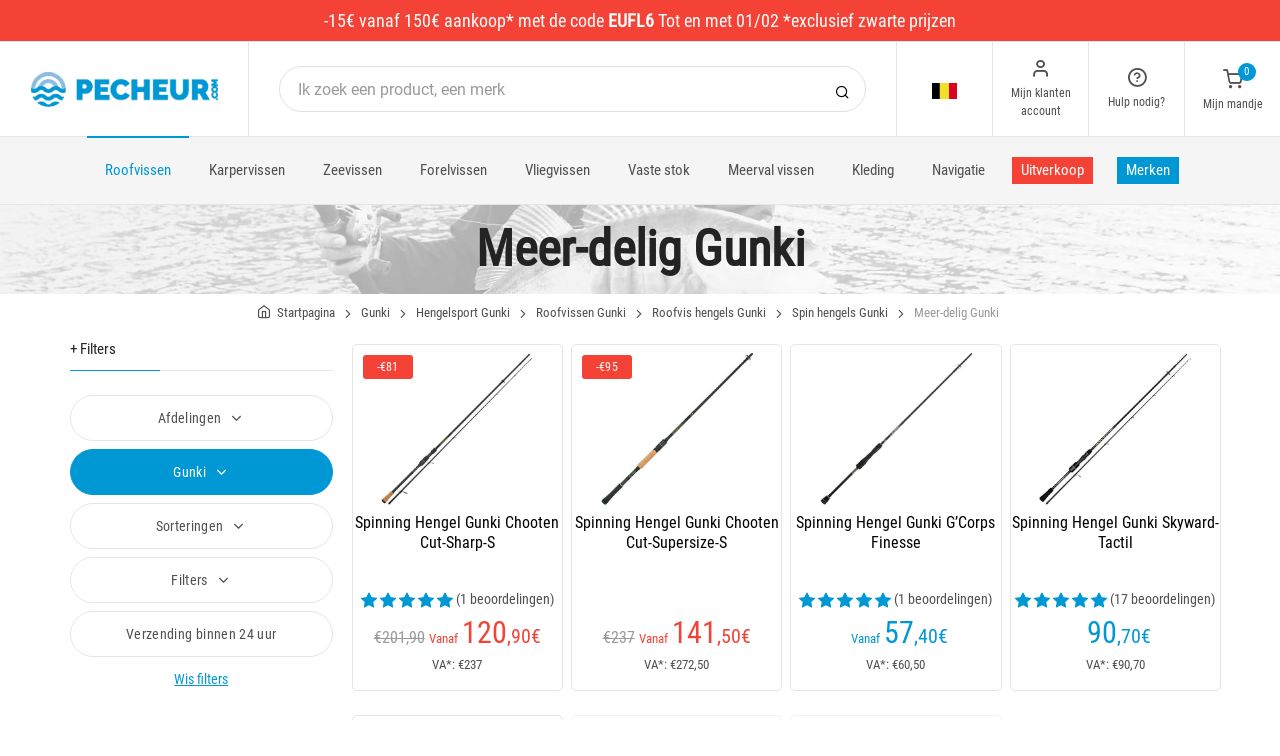

--- FILE ---
content_type: text/html; charset=utf-8
request_url: https://www.pecheur.com/nl/be/verkoop-hengelsport-roofvissen-roofvis-hengels-spin-meer-delig-gunki-2342,1195,0,0.html
body_size: 21962
content:


<!DOCTYPE html>
<html lang="nl">
<head>
    <link rel="preload" href="https://static.pecheur.com/responsive/dist/fonts/socicon.woff" as="font" crossorigin="anonymous">
    <link rel="preload" href="https://static.pecheur.com/responsive/dist/fonts/feather.woff" as="font" crossorigin="anonymous">
    <link rel="preload" href="https://static.pecheur.com/responsive/dist/fonts/roboto.woff2" as="font" crossorigin="anonymous">
    <link rel="preload" href="https://static.pecheur.com/responsive/dist/fonts/roboto-condensed.woff2" as="font" crossorigin="anonymous">
    <link rel="preload" media="screen" href="https://static.pecheur.com/responsive/dist/css/styles-defer.min.css?v=180" as="style" onload="this.onload=null;this.rel='stylesheet'" />
    
    

    <script>
        var CRL8_SITENAME = 'pecheur-jwfkkm'; !function () { var e = window.crl8 = window.crl8 || {}, n = !1, i = []; e.ready = function (e) { n ? e() : i.push(e) }, e.pixel = e.pixel || function () { e.pixel.q.push(arguments) }, e.pixel.q = e.pixel.q || []; var t = window.document, o = t.createElement("script"), c = e.debug || -1 !== t.location.search.indexOf("crl8-debug=true") ? "js" : "min.js"; o.async = !0, o.src = t.location.protocol + "//edge.curalate.com/sites/" + CRL8_SITENAME + "/site/latest/site." + c, o.onload = function () { n = !0, i.forEach(function (e) { e() }) }; var r = t.getElementsByTagName("script")[0]; r.parentNode.insertBefore(o, r.nextSibling) }();
    </script>

    <!-- Webyn.ai --> 
        <script src="https://files.webyn.ai/webyn.min.js" data-key="019b2684-9347-75ca-99bd-c101a0656fd4"></script>
    <!-- End of Webyn.ai -->
    
    <script>(function(i,s,o,g,r,a,m){i["abtiming"]=1*new Date();a=s.createElement(o),m=s.getElementsByTagName(o)[0];a.async=1;a.src=g;m.parentNode.insertBefore(a,m)})(window,document,"script","//try.abtasty.com/c585e011f83baaa8b24db384c2610f99.js");</script>
    <script>
        var dataLayer = [];

        dataLayer.push({
            'page':
            {
                'country': 'BE',
                'environment': 'prod',
                'type': 'CategoryPage'
            },
            'customer':
            {
                'id': '',
                'loggued_in': 'False',
                'CRM': 'CRM', // TODO :
                'status': 'False',
                'nb_orders': 0,
                'name': '',
                'firstname': '',
                'email': '',
                'email_md5': '',
                'birthdate': ''
            }
        });

        dataLayer.push({ 'codeLangueIso': 'nl' });
        dataLayer.push({ 'codePaysIso': 'BE' });
        dataLayer.push({ 'IdProduct': 0 });
        dataLayer.push({ 'userLogged': 'False' });
        dataLayer.push({ 'statusCode': 200 });
        dataLayer.push({ 'nbRefRangeFicheArticle': '' });
        
        
        dataLayer.push({ 'tokyZone': '0' });

        dataLayer.push({ 'blocSelectionPresent': 'True' });
        dataLayer.push({ 'blocProduitSimilairePresent': 'True' });
        dataLayer.push({ 'blocTopVentePresent': 'True' });

        dataLayer.push({ 'ecommTotalValue': '' });
        dataLayer.push({ 'ecommProdId': "" });
        dataLayer.push({ 'ecommPageType': 'category' });
        dataLayer.push({ 'clientId': '' });
        dataLayer.push({'ContentType' : 'CategoryPage', 'ContentTopCategory' : 'PECHE CARNASSIERS', 'ContentSubCategories' : 'CANNES CARNASSIER', 'CurrentCategoryUrl' : 'https://www.pecheur.com/nl/be/verkoop-hengelsport-roofvissen-roofvis-hengels-spin-meer-delig-gunki-2342,1195,0,0.html', 'CurrentUniversUrl' : 'https://www.pecheur.com/nl/be/verkoop-hengelsport-roofvissen-gunki-169,1195,0,0.html', 'CurrentCategoryName' : 'MULTIBRINS'});
    </script>

    

    <script>
        dataLayer.push({
            'category':
            {
                'id': 2342,
                'brand_name': 'Gunki',
                'brand_id': 1195,
                'nb_products': 7,
                'nb_pages': 1,
                'nb_per_page': 96,
                'page_nb': 1,
                'level1': 'Startpagina',
                'level2': 'Hengelsport',
                'level3': 'Roofvissen',
                'level4': 'Roofvis hengels',
                'level5': 'Spin hengels',
                'level6': 'Meer-delig'
            }
        });
    </script>
    

    <script>
        dataLayer.push({
            'list_products': [
                {
                                'name': 'SPINNING HENGEL GUNKI CHOOTEN CUT-SHARP-S','id': 240019,'price_wt':99.92,'price_ati':120.90,'price_original_wt':166.86,'price_original_ati':201.90},{
                                'name': 'SPINNING HENGEL GUNKI CHOOTEN CUT-SUPERSIZE-S','id': 239994,'price_wt':116.94,'price_ati':141.50,'price_original_wt':195.87,'price_original_ati':237.00},{
                                'name': 'SPINNING HENGEL GUNKI G’CORPS FINESSE','id': 304297,'price_wt':47.44,'price_ati':57.40,'price_original_wt':47.44,'price_original_ati':57.40},{
                                'name': 'SPINNING HENGEL GUNKI SKYWARD-TACTIL','id': 202096,'price_wt':74.96,'price_ati':90.70,'price_original_wt':74.96,'price_original_ati':90.70},{
                                'name': 'SPINNING HENGEL GUNKI G’CORPS CROSSOVER S','id': 304304,'price_wt':45.79,'price_ati':55.40,'price_original_wt':45.79,'price_original_ati':55.40},{
                                'name': 'SPINNING-HENGEL GUNKI SQUAD S','id': 184170,'price_wt':83.39,'price_ati':100.90,'price_original_wt':83.39,'price_original_ati':100.90},{
                                'name': 'SPINNING HENGEL GUNKI STRIPES - DRIVE','id': 219619,'price_wt':83.39,'price_ati':100.90,'price_original_wt':83.39,'price_original_ati':100.90}
            ]
        });

        dataLayer.push({ 'event': 'category' });

    </script>
    
    <script type="application/ld+json">
        {"@context":"https://schema.org/","@type":"ItemList","itemListElement":[
{"@type": "ListItem", "position": 1, "item":{"@type":"Product", "name":"SPINNING HENGEL GUNKI CHOOTEN CUT-SHARP-S", "url":"https://www.pecheur.com/nl/be/aankoop-spinning-hengel-gunki-chooten-cut-sharp-s-240019.html", "image": ["https://img.pecheur.com/spinning-hengel-gunki-chooten-cut-sharp-s-p-2400-240019.jpg" ],"aggregateRating":{"@type":"AggregateRating","ratingValue":"5","reviewCount":"1"},"offers":{"@type":"AggregateOffer","lowPrice":"120.90","highPrice":"201.90","priceCurrency":"EUR", "offerCount":"3"}}},{"@type": "ListItem", "position": 2, "item":{"@type":"Product", "name":"SPINNING HENGEL GUNKI CHOOTEN CUT-SUPERSIZE-S", "url":"https://www.pecheur.com/nl/be/aankoop-spinning-hengel-gunki-chooten-cut-supersize-s-239994.html", "image": ["https://img.pecheur.com/spinning-hengel-gunki-chooten-cut-supersize-s-p-2399-239994.jpg" ],"offers":{"@type":"AggregateOffer","lowPrice":"141.50","highPrice":"237.00","priceCurrency":"EUR", "offerCount":"2"}}},{"@type": "ListItem", "position": 3, "item":{"@type":"Product", "name":"SPINNING HENGEL GUNKI G’CORPS FINESSE", "url":"https://www.pecheur.com/nl/be/aankoop-spinning-hengel-gunki-gcorps-finesse-304297.html", "image": ["https://img.pecheur.com/spinning-hengel-gunki-gcorps-finesse-p-3042-304297.jpg" ],"aggregateRating":{"@type":"AggregateRating","ratingValue":"5","reviewCount":"1"},"offers":{"@type":"AggregateOffer","lowPrice":"57.40","highPrice":"57.40","priceCurrency":"EUR", "offerCount":"9"}}},{"@type": "ListItem", "position": 4, "item":{"@type":"Product", "name":"SPINNING HENGEL GUNKI SKYWARD-TACTIL", "url":"https://www.pecheur.com/nl/be/aankoop-spinning-hengel-gunki-skyward-tactil-202096.html", "image": ["https://img.pecheur.com/spinning-hengel-gunki-skyward-tactil-p-2020-202096.jpg" ],"aggregateRating":{"@type":"AggregateRating","ratingValue":"4,17647058823529","reviewCount":"17"},"offers":{"@type":"AggregateOffer","lowPrice":"90.70","highPrice":"90.70","priceCurrency":"EUR", "offerCount":"1"}}},{"@type": "ListItem", "position": 5, "item":{"@type":"Product", "name":"SPINNING HENGEL GUNKI G’CORPS CROSSOVER S", "url":"https://www.pecheur.com/nl/be/aankoop-spinning-hengel-gunki-gcorps-crossover-304304.html", "image": ["https://img.pecheur.com/spinning-hengel-gunki-gcorps-crossover-p-3043-304304.jpg" ],"aggregateRating":{"@type":"AggregateRating","ratingValue":"5","reviewCount":"1"},"offers":{"@type":"AggregateOffer","lowPrice":"55.40","highPrice":"55.40","priceCurrency":"EUR", "offerCount":"12"}}},{"@type": "ListItem", "position": 6, "item":{"@type":"Product", "name":"SPINNING-HENGEL GUNKI SQUAD S", "url":"https://www.pecheur.com/nl/be/aankoop-spinning-hengel-gunki-squad-s-184170.html", "image": ["https://img.pecheur.com/spinning-hengel-gunki-squad-s-p-1841-184170.jpg" ],"aggregateRating":{"@type":"AggregateRating","ratingValue":"4,2","reviewCount":"20"},"offers":{"@type":"AggregateOffer","lowPrice":"100.90","highPrice":"100.90","priceCurrency":"EUR", "offerCount":"1"}}},{"@type": "ListItem", "position": 7, "item":{"@type":"Product", "name":"SPINNING HENGEL GUNKI STRIPES - DRIVE", "url":"https://www.pecheur.com/nl/be/aankoop-spinning-hengel-gunki-stripes-drive-219619.html", "image": ["https://img.pecheur.com/spinning-hengel-gunki-stripes-drive-p-2196-219619.jpg" ],"aggregateRating":{"@type":"AggregateRating","ratingValue":"4","reviewCount":"4"},"offers":{"@type":"AggregateOffer","lowPrice":"100.90","highPrice":"100.90","priceCurrency":"EUR", "offerCount":"1"}}}]}
    </script>

    



    <!-- Google Tag Manager -->
    <script>(function (w, d, s, l, i) { w[l] = w[l] || []; w[l].push({ 'gtm.start': new Date().getTime(), event: 'gtm.js' }); var f = d.getElementsByTagName(s)[0], j = d.createElement(s); j.async = true; j.src ="https://stp.pecheur.com/adpqjrhxm.js?" + i; f.parentNode.insertBefore(j, f); })(window, document, 'script', 'dataLayer', '8b3qv=aWQ9R1RNLVQ3QjNOVFE1&page=1');</script>
    <!-- End Google Tag Manager -->

    <meta charset="utf-8" />
    <title>Vishengel spinning meerdelig Gunki kopen op pecheur.com België</title>

    <meta name="description" content="Pecheur.com, specialist in de verkoop van visartikelen: Roofvissen, Karpers, Zeevissen, Vliegvissen, Aas... en Navigatie! Meer dan 800 merken op Pecheur.com " />
    <meta name="viewport" content="width=device-width, initial-scale=1.0" />
    <meta name="mobile-web-app-capable" content="yes">
    <meta name="facebook-domain-verification" content="9tju8rwysu981139fnqt8353k5qgb5" />

    
    
    


    

    <link rel="icon" href="https://static.pecheur.com/responsive/dist-img/logo/icon/favicon-v2.ico" />
    <link rel="icon" type="image/png" href="https://static.pecheur.com/responsive/dist-img/logo/icon/favicon-32.png" sizes="32x32" />
    <link rel="icon" type="image/png" href="https://static.pecheur.com/responsive/dist-img/logo/icon/favicon-64.png" sizes="64x64" />
    <link rel="icon" type="image/png" href="https://static.pecheur.com/responsive/dist-img/logo/icon/favicon-96.png" sizes="96x96" />
    <link rel="apple-touch-icon" href="https://static.pecheur.com/responsive/dist-img/logo/icon/ios/apple-touch-icon.png" />
    <link rel="apple-touch-icon" sizes="76x76" href="https://static.pecheur.com/responsive/dist-img/logo/icon/ios/apple-touch-icon-76x76.png" />
    <link rel="apple-touch-icon" sizes="120x120" href="https://static.pecheur.com/responsive/dist-img/logo/icon/ios/apple-touch-icon-120x120.png" />
    <link rel="apple-touch-icon" sizes="144x144" href="https://static.pecheur.com/responsive/dist-img/logo/icon/ios/apple-touch-icon-144x144.png" />
    <link rel="apple-touch-icon" sizes="152x152" href="https://static.pecheur.com/responsive/dist-img/logo/icon/ios/apple-touch-icon-152x152.png" />
    <link rel="apple-touch-icon" sizes="180x180" href="https://static.pecheur.com/responsive/dist-img/logo/icon/ios/apple-touch-icon-180x180.png" />
    <link rel="shortcut icon" sizes="196x196" href="https://static.pecheur.com/responsive/dist-img/logo/icon/Icon-98@2x.png">

    <link rel="stylesheet" media="screen" href="https://static.pecheur.com/responsive/dist/css/vendor.min.css?v=180" />
    <link rel="stylesheet" media="screen" href="https://static.pecheur.com/responsive/dist/css/styles.min.css?v=180" />
    <link rel="stylesheet" media="screen" href="https://static.pecheur.com/responsive/dist/css/styles-defer.min.css?v=180" />

    <style>
        @media screen and (-ms-high-contrast: active), (-ms-high-contrast: none) {
            #menuUnivers .card > .col-12:first-child {
                margin-bottom: 50px !important;
            }

            #menuUnivers > .row .col-lg-4 div {
                background-color: #f5f5f5 !important;
            }
        }

        .grecaptcha-badge {
            display: none !important;
        }
    </style>
    

    <link rel="canonical" href="https://www.pecheur.com/nl/be/verkoop-hengelsport-roofvissen-roofvis-hengels-spin-meer-delig-gunki-2342,1195,0,0.html"/>
    <link rel="alternate" href="https://www.pecheur.com/vente-peche-carnassiers-cannes-carnassier-spinning-multibrins-gunki-2342,1195,0,0.html" hreflang="fr-fr" />
<link rel="alternate" href="https://www.pecheur.com/de/de/verkauf-angeln-raubfischangeln-raubfischruten-spinnruten-mehrteilige-angelruten-gunki-2342,1195,0,0.html" hreflang="de-de" />
<link rel="alternate" href="https://www.pecheur.com/de/at/verkauf-angeln-raubfischangeln-raubfischruten-spinnruten-mehrteilige-angelruten-gunki-2342,1195,0,0.html" hreflang="de-at" />
<link rel="alternate" href="https://www.pecheur.com/fr/be/vente-peche-carnassiers-cannes-carnassier-spinning-multibrins-gunki-2342,1195,0,0.html" hreflang="fr-be" />
<link rel="alternate" href="https://www.pecheur.com/nl/be/verkoop-hengelsport-roofvissen-roofvis-hengels-spin-meer-delig-gunki-2342,1195,0,0.html" hreflang="nl-be" />
<link rel="alternate" href="https://www.pecheur.com/es/es/venta-pesca-depredador-canas-depredadores-spinning-multitramos-gunki-2342,1195,0,0.html" hreflang="es-es" />
<link rel="alternate" href="https://www.pecheur.com/en/ie/sell-fishing-predator-rods-spinning-multi-sections-gunki-2342,1195,0,0.html" hreflang="en-ie" />
<link rel="alternate" href="https://www.pecheur.com/it/it/vendita-pesca-predatori-canne-spinning-multi-pezzi-gunki-2342,1195,0,0.html" hreflang="it-it" />
<link rel="alternate" href="https://www.pecheur.com/nl/nl/verkoop-hengelsport-roofvissen-roofvis-hengels-spin-meer-delig-gunki-2342,1195,0,0.html" hreflang="nl-nl" />
<link rel="alternate" href="https://www.pecheur.com/pt/pt/venda-pesca-predadores-canas-spinning-multipecas-gunki-2342,1195,0,0.html" hreflang="pt-pt" />
<link rel="alternate" href="https://www.pecheur.com/en/gb/sell-fishing-predator-rods-spinning-multi-sections-gunki-2342,1195,0,0.html" hreflang="en-gb" />
<link rel="alternate" href="https://www.pecheur.com/fr/ch/vente-peche-carnassiers-cannes-carnassier-spinning-multibrins-gunki-2342,1195,0,0.html" hreflang="fr-ch" />
<link rel="alternate" href="https://www.pecheur.com/it/ch/vendita-pesca-predatori-canne-spinning-multi-pezzi-gunki-2342,1195,0,0.html" hreflang="it-ch" />
<link rel="alternate" href="https://www.pecheur.com/de/ch/verkauf-angeln-raubfischangeln-raubfischruten-spinnruten-mehrteilige-angelruten-gunki-2342,1195,0,0.html" hreflang="de-ch" />

    <meta property="fb:app_id" content="480196528715000"/>
<meta property="fb:admins" content="100004860853790"/>
<meta property="og:site_name" content="https://www.pecheur.com"/>
<meta property="og:image" content="https://static.pecheur.com/media/interface/Pecheur-Logo-Vertical-200x200.jpg"/>
<meta property="og:title" content="MEER-DELIG Gunki"/>
<meta property="og:description" content="MEER-DELIG"/>
<meta property="og:type" content="product.group"/>
<meta property="og:url" content="https://www.pecheur.com/nl/be/verkoop-hengelsport-roofvissen-roofvis-hengels-spin-meer-delig-gunki-2342,1195,0,0.html"/>
<meta property="og:locale" content="nl_NL"/>
<meta property="og:locale:alternate" content="fr_FR"/>
<meta property="og:locale:alternate" content="de_DE"/>
<meta property="og:locale:alternate" content="de_AT"/>
<meta property="og:locale:alternate" content="fr_BE"/>
<meta property="og:locale:alternate" content="nl_BE"/>
<meta property="og:locale:alternate" content="es_ES"/>
<meta property="og:locale:alternate" content="en_IE"/>
<meta property="og:locale:alternate" content="it_IT"/>
<meta property="og:locale:alternate" content="nl_NL"/>
<meta property="og:locale:alternate" content="pt_PT"/>
<meta property="og:locale:alternate" content="en_GB"/>
<meta property="og:locale:alternate" content="fr_CH"/>
<meta property="og:locale:alternate" content="it_CH"/>
<meta property="og:locale:alternate" content="de_CH"/>


    
    

</head>

<body class="paysBE langueNL univers169 marque1195 categorypage">
    <!-- Google Tag Manager (noscript) -->
    <noscript>
        <iframe src="https://stp.pecheur.com/ns.html?id=GTM-T7B3NTQ5" height="0" width="0" style="display: none; visibility: hidden"></iframe>
    </noscript>
    <!-- End Google Tag Manager (noscript) -->

    <!-- Didomi -->
    <script type="text/javascript">(function () { (function (e, r) { var t = document.createElement("link"); t.rel = "preconnect"; t.as = "script"; var n = document.createElement("link"); n.rel = "dns-prefetch"; n.as = "script"; var i = document.createElement("script"); i.id = "spcloader"; i.type = "text/javascript"; i["async"] = true; i.charset = "utf-8"; var o = "https://sdk.privacy-center.org/" + e + "/loader.js?target_type=notice&target=" + r; if (window.didomiConfig && window.didomiConfig.user) { var a = window.didomiConfig.user; var c = a.country; var d = a.region; if (c) { o = o + "&country=" + c; if (d) { o = o + "&region=" + d } } } t.href = "https://sdk.privacy-center.org/"; n.href = "https://sdk.privacy-center.org/"; i.src = o; var s = document.getElementsByTagName("script")[0]; s.parentNode.insertBefore(t, s); s.parentNode.insertBefore(n, s); s.parentNode.insertBefore(i, s) })("da3b8438-1f5a-41f9-97d3-6df7d6752d81", "fxNNkFQD") })();</script>
    <!-- End Didomi -->

    <header id="header" class="site-header navbar-sticky">

<!-- promo -->
<div id="carouselBandeaux" class="carousel slide" data-ride="carousel">
    <div class="carousel-inner">
        <div id="bandeauPromotion" class="text-white text-center z-1 w-100 h6 mb-0"><div id="headband1718" class="py-2 px-5 carousel-item active" style="background-color:#f44336 !important;">
	-15€ vanaf 150€ aankoop* met de code <span class="text-bold">EUFL6</span> Tot en met 01/02 *exclusief zwarte prijzen
</div></div>
    </div>
    <a id="carouselControlPrevBandeau" class="carousel-control-prev d-none" href="#carouselBandeaux" role="button" data-slide="prev">
        <span class="carousel-control-prev-icon" aria-hidden="true"></span>
        <span class="sr-only">Previous</span>
    </a>
    <a id="carouselControlNextBandeau" class="carousel-control-next d-none" href="#carouselBandeaux" role="button" data-slide="next">
        <span class="carousel-control-next-icon" aria-hidden="true"></span>
        <span class="sr-only">Next</span>
    </a>
</div>

<!-- Topbar -->
<div class="topbar d-flex justify-content-between">
    <!-- Logo-->
    <div class="site-branding p-0 pt-1 p-md-3 m-auto">
        <a class="site-logo align-self-center w-100 d-none d-md-block" href="/nl/be/">
            <img src="https://static.pecheur.com/responsive/dist-img/logo/logo.png" alt="pecheur.com" width="216" height="62" />
        </a>

        <a class="site-logo align-self-center d-block d-md-none" href="/nl/be/">
            <img src="https://static.pecheur.com/responsive/dist-img/logo/Sigle-Logo-Pecheur-Mobile.svg" alt="pecheur.com" width="136" height="56" style="height: 55px;" />
        </a>

        <div id="zoneHeaderFid" class="hidden-on-mobile" style="position: relative;"></div>
    </div>

    <!-- Search Desktop -->
    <div class="search-box-wrap d-none d-md-flex">
        <form class="input-group align-self-center" method="get" action="/nl/be/zoeken.asp">
            <button class="input-group-btn right-10px border-0 bg-white icon-search" type="submit"></button>

            <input class="form-control form-control-pill" name="s" autocomplete="off" type="search" placeholder="Ik zoek een product, een merk">
        </form>
    </div>

    <!-- Toolbar-->
    <div class="toolbar d-flex">
        <div class="toolbar-item visible-on-mobile mobile-menu-toggle">
            <a href="#">
                <div><i class="icon-menu pt-1"></i><span class="text-label">Menu</span></div>
            </a>
        </div>

        <div class="toolbar-item hidden-on-mobile text-center">
            <img class="position-relative top-40" src="https://static.pecheur.com/responsive/dist-img/flags/BE.png" alt="" width="25" height="16" />

            <ul id="ctl00_urlCountry" class="toolbar-dropdown lang-dropdown z-10000"><li id="ctl00_ctl14_link">
    <a href="/nl/be/verkoop-hengelsport-roofvissen-roofvis-hengels-spin-meer-delig-gunki-2342,1195,0,0.html" class="pt-0 pt-md-1 pb-0 pb-md-1">
        <i class="flag-icon" style="width: 25px; height: 16px; background-image: url('https://static.pecheur.com/responsive/dist-img/flags/BE.png')"></i>
        België
    </a>
</li>

<li id="ctl00_ctl15_link">
    <a href="/fr/be/vente-peche-carnassiers-cannes-carnassier-spinning-multibrins-gunki-2342,1195,0,0.html" class="pt-0 pt-md-1 pb-0 pb-md-1">
        <i class="flag-icon" style="width: 25px; height: 16px; background-image: url('https://static.pecheur.com/responsive/dist-img/flags/BE.png')"></i>
        Belgique
    </a>
</li>

<li id="ctl00_ctl16_link">
    <a href="/de/de/verkauf-angeln-raubfischangeln-raubfischruten-spinnruten-mehrteilige-angelruten-gunki-2342,1195,0,0.html" class="pt-0 pt-md-1 pb-0 pb-md-1">
        <i class="flag-icon" style="width: 25px; height: 16px; background-image: url('https://static.pecheur.com/responsive/dist-img/flags/DE.png')"></i>
        Deutschland
    </a>
</li>

<li id="ctl00_ctl17_link">
    <a href="/es/es/venta-pesca-depredador-canas-depredadores-spinning-multitramos-gunki-2342,1195,0,0.html" class="pt-0 pt-md-1 pb-0 pb-md-1">
        <i class="flag-icon" style="width: 25px; height: 16px; background-image: url('https://static.pecheur.com/responsive/dist-img/flags/ES.png')"></i>
        España
    </a>
</li>

<li id="ctl00_ctl18_link">
    <a href="/vente-peche-carnassiers-cannes-carnassier-spinning-multibrins-gunki-2342,1195,0,0.html" class="pt-0 pt-md-1 pb-0 pb-md-1">
        <i class="flag-icon" style="width: 25px; height: 16px; background-image: url('https://static.pecheur.com/responsive/dist-img/flags/FR.png')"></i>
        France
    </a>
</li>

<li id="ctl00_ctl19_link">
    <a href="/en/gb/sell-fishing-predator-rods-spinning-multi-sections-gunki-2342,1195,0,0.html" class="pt-0 pt-md-1 pb-0 pb-md-1">
        <i class="flag-icon" style="width: 25px; height: 16px; background-image: url('https://static.pecheur.com/responsive/dist-img/flags/GB.png')"></i>
        Great Britain
    </a>
</li>


<li id="ctl00_ctl20_spanobf">
    <span data-qcd="L2ZyL3JlL3ZlbnRlLXBlY2hlLWNhcm5hc3NpZXJzLWNhbm5lcy1jYXJuYXNzaWVyLXNwaW5uaW5nLW11bHRpYnJpbnMtZ3Vua2ktMjM0MiwxMTk1LDAsMC5odG1s" class="pt-0 pt-md-1 pb-0 pb-md-1">
        <i class="flag-icon" style="width: 25px; height: 16px; background-image: url('https://static.pecheur.com/responsive/dist-img/flags/RE.png')"></i>
        <span class="pl-1">DOM-TOM</span>
    </span>
</li>
<li id="ctl00_ctl21_link">
    <a href="/en/ie/sell-fishing-predator-rods-spinning-multi-sections-gunki-2342,1195,0,0.html" class="pt-0 pt-md-1 pb-0 pb-md-1">
        <i class="flag-icon" style="width: 25px; height: 16px; background-image: url('https://static.pecheur.com/responsive/dist-img/flags/IE.png')"></i>
        Ireland
    </a>
</li>

<li id="ctl00_ctl22_link">
    <a href="/it/it/vendita-pesca-predatori-canne-spinning-multi-pezzi-gunki-2342,1195,0,0.html" class="pt-0 pt-md-1 pb-0 pb-md-1">
        <i class="flag-icon" style="width: 25px; height: 16px; background-image: url('https://static.pecheur.com/responsive/dist-img/flags/IT.png')"></i>
        Italia
    </a>
</li>

<li id="ctl00_ctl23_link">
    <a href="/nl/nl/verkoop-hengelsport-roofvissen-roofvis-hengels-spin-meer-delig-gunki-2342,1195,0,0.html" class="pt-0 pt-md-1 pb-0 pb-md-1">
        <i class="flag-icon" style="width: 25px; height: 16px; background-image: url('https://static.pecheur.com/responsive/dist-img/flags/NL.png')"></i>
        Nederland
    </a>
</li>

<li id="ctl00_ctl24_link">
    <a href="/de/at/verkauf-angeln-raubfischangeln-raubfischruten-spinnruten-mehrteilige-angelruten-gunki-2342,1195,0,0.html" class="pt-0 pt-md-1 pb-0 pb-md-1">
        <i class="flag-icon" style="width: 25px; height: 16px; background-image: url('https://static.pecheur.com/responsive/dist-img/flags/AT.png')"></i>
        Österreich
    </a>
</li>

<li id="ctl00_ctl25_link">
    <a href="/pt/pt/venda-pesca-predadores-canas-spinning-multipecas-gunki-2342,1195,0,0.html" class="pt-0 pt-md-1 pb-0 pb-md-1">
        <i class="flag-icon" style="width: 25px; height: 16px; background-image: url('https://static.pecheur.com/responsive/dist-img/flags/PT.png')"></i>
        Portugal
    </a>
</li>

<li id="ctl00_ctl26_link">
    <a href="/de/ch/verkauf-angeln-raubfischangeln-raubfischruten-spinnruten-mehrteilige-angelruten-gunki-2342,1195,0,0.html" class="pt-0 pt-md-1 pb-0 pb-md-1">
        <i class="flag-icon" style="width: 25px; height: 16px; background-image: url('https://static.pecheur.com/responsive/dist-img/flags/CH.png')"></i>
        Schweiz
    </a>
</li>

<li id="ctl00_ctl27_link">
    <a href="/fr/ch/vente-peche-carnassiers-cannes-carnassier-spinning-multibrins-gunki-2342,1195,0,0.html" class="pt-0 pt-md-1 pb-0 pb-md-1">
        <i class="flag-icon" style="width: 25px; height: 16px; background-image: url('https://static.pecheur.com/responsive/dist-img/flags/CH.png')"></i>
        Suisse
    </a>
</li>

<li id="ctl00_ctl28_link">
    <a href="/it/ch/vendita-pesca-predatori-canne-spinning-multi-pezzi-gunki-2342,1195,0,0.html" class="pt-0 pt-md-1 pb-0 pb-md-1">
        <i class="flag-icon" style="width: 25px; height: 16px; background-image: url('https://static.pecheur.com/responsive/dist-img/flags/CH.png')"></i>
        Svizzera
    </a>
</li>


<li id="ctl00_ctl29_spanobf">
    <span data-qcd="L2VuL2ZyL3NlbGwtZmlzaGluZy1wcmVkYXRvci1yb2RzLXNwaW5uaW5nLW11bHRpLXNlY3Rpb25zLWd1bmtpLTIzNDIsMTE5NSwwLDAuaHRtbA==" class="pt-0 pt-md-1 pb-0 pb-md-1">
        <i class="flag-icon" style="width: 25px; height: 16px; background-image: url('https://static.pecheur.com/responsive/dist-img/flags/Europe.png')"></i>
        <span class="pl-1">Other european countries</span>
    </span>
</li>

<li id="ctl00_ctl30_spanobf">
    <span data-qcd="L2ZyL3RuL3ZlbnRlLXBlY2hlLWNhcm5hc3NpZXJzLWNhbm5lcy1jYXJuYXNzaWVyLXNwaW5uaW5nLW11bHRpYnJpbnMtZ3Vua2ktMjM0MiwxMTk1LDAsMC5odG1s" class="pt-0 pt-md-1 pb-0 pb-md-1">
        <i class="flag-icon" style="width: 25px; height: 16px; background-image: url('https://static.pecheur.com/responsive/dist-img/flags/intFr.png')"></i>
        <span class="pl-1">Autres pays francophones</span>
    </span>
</li>

<li id="ctl00_ctl31_spanobf">
    <span data-qcd="L2VuL3VzL3NlbGwtZmlzaGluZy1wcmVkYXRvci1yb2RzLXNwaW5uaW5nLW11bHRpLXNlY3Rpb25zLWd1bmtpLTIzNDIsMTE5NSwwLDAuaHRtbA==" class="pt-0 pt-md-1 pb-0 pb-md-1">
        <i class="flag-icon" style="width: 25px; height: 16px; background-image: url('https://static.pecheur.com/responsive/dist-img/flags/int.png')"></i>
        <span class="pl-1">Other countries</span>
    </span>
</li>
</ul>
        </div>

        <!-- Login -->
        <div id="headerClient" class="toolbar-item hidden-on-mobile">

<span data-qcd="L25sL2JlL2lkZW50aWZpY2F0aWUuYXNw">
    <div class="position-relative">
        <i class="icon-user"></i>
        <span class="text-label">Mijn klanten account</span>
        <span class="text-label" id="creditCompte"></span>
    </div>
</span>
<div class="toolbar-dropdown text-center px-3">
    <div id="ctl00_ctl00_btnEspaceClientLog">
        <span class="btn btn-primary btn-sm btn-block btn-pill" data-qcd="L25sL2JlL2lkZW50aWZpY2F0aWUuYXNw">
            Mijn klanten account
        </span>
        <span class="btn btn-outline-primary btn-sm btn-block btn-pill">
            <span data-qcd="L25sL2JlL2lkZW50aWZpY2F0aWUuYXNwP3Byb3Y9L25sL2JlL3ZvbGdlbi5hc3A=">Mijn bestelling volgen
            </span>
        </span>
    </div>
    <span class="btn btn-primary btn-sm btn-block btn-pill" data-qcd="L25sL2JlL2lkZW50aWZpY2F0aWUuYXNw">Me identificeren</span>
</div>
</div>

        <!-- Help -->
        <div id="headerContact" class="toolbar-item hidden-on-mobile">
<span>
    <div class="position-relative">
        <i class="icon-help-circle"></i>
        <span class="text-label">Hulp nodig? </span>
    </div>
</span>

<div class="toolbar-dropdown text-center px-3">
    <div id="ctl00_ctl01_btnEspaceClientLog">
        
        <span id="ctl00_ctl01_linkSc" class="btn btn-outline-primary btn-sm btn-block btn-pill" data-qcd="L25sL2JlL2NvbnRhY3Rlbi5hc3Ajc2M=">Klantenservice
        </span>
    </div>
</div>
</div>

        <!-- Cart details -->
        <div id="headerPanier" class="toolbar-item">

<span data-qcd="L25sL2JlL3dpbmtlbHdhZ2VuLmFzcA==">
    <div class="position-relative pt-1">
        <span class="cart-icon" id="nbProductsCart"><i class="icon-shopping-cart"></i><span class="count-label">0</span></span>
        <span class="text-label">Mijn mandje</span>
    </div>
</span>

<div class="toolbar-dropdown cart-dropdown hidden-on-mobile  d-none">
    <div id="ctl00_ctl02_cartResume" class="widget-cart"></div>

    <div class="text-right">
        <p class="text-gray-dark py-2 mb-0">
            <span class='text-muted'>Totaal :</span>
            &nbsp;
        </p>
    </div>

    

    <div class="d-flex">
        <span class="btn btn-primary btn-sm btn-block btn-pill mb-0" data-qcd="L25sL2JlL3dpbmtlbHdhZ2VuLmFzcA==">Mijn mandje zien</span>
    </div>

    
</div>
</div>
    </div>

</div>

<!-- Search Box mobile-->
<form class="mobile-search p-3 d-lg-none bg-white input-group" method="get" action="/nl/be/zoeken.asp">
    <button class="input-group-btn right-30px border-0 bg-white icon-search" type="submit"></button>

    <input class="form-control form-control-pill" name="s" autocomplete="off" type="search" placeholder="Ik zoek een product, een merk">
</form>

<!-- Navbar -->
<nav class="site-menu navbar">
    <div class="categories-btn site-branding pl-0 border-0">
        <a class="site-logo align-self-center" href="/">
            <img src="https://static.pecheur.com/responsive/dist-img/logo/Sigle-Logo-Pecheur-Mobile.svg" alt="pecheur.com" />
        </a>
    </div>

    <ul id="blockMegaMenu">

<li class="has-megamenu active">
    <a href="/nl/be/verkoop-hengelsport-roofvissen-169,0,0,0.html" style="" class="active">
        
        Roofvissen
    </a>
    <ul class="mega-menu p-4 row">
        <li class="border-0 col-md-3">
            <ul id="ctl00_ctl03_leftColumn">
            

<a href="/nl/be/verkoop-hengelsport-roofvissen-roofvis-hengels-170,0,0,0.html" title="Roofvis hengels" class="d-block">
    
    Roofvis hengels
</a>


<a href="/nl/be/verkoop-hengelsport-roofvissen-roofvis-molens-171,0,0,0.html" title="Roofvis molens" class="d-block">
    
    Roofvis molens
</a>


<a href="/nl/be/verkoop-hengelsport-roofvissen-lijnen-gevlochten-onderlijnen-996,0,0,0.html" title="Lijnen - gevlochten - onderlijnen" class="d-block">
    
    Lijnen - gevlochten - onderlijnen
</a>


<a href="/nl/be/verkoop-hengelsport-roofvissen-roofvis-lokaas-828,0,0,0.html" title="Roofvis lokaas" class="d-block">
    
    Roofvis lokaas
</a>


<a href="/nl/be/verkoop-hengelsport-roofvissen-klein-materieel-186,0,0,0.html" title="Klein materieel" class="d-block">
    
    Klein materieel
</a>


<a href="/nl/be/verkoop-hengelsport-roofvissen-jigkoppen-1625,0,0,0.html" title="Jigkoppen" class="d-block">
    
    Jigkoppen
</a>
</ul>
        </li>
        <li class="border-0 col-md-3">
            <ul id="ctl00_ctl03_middleColumn">
            

<a href="/nl/be/verkoop-hengelsport-roofvissen-accessoires-204,0,0,0.html" title="Accessoires" class="d-block">
    
    Accessoires
</a>


<a href="/nl/be/verkoop-hengelsport-roofvissen-belly-boat-pontoon-boot-228,0,0,0.html" title="Belly Boat - pontoon boot" class="d-block">
    
    Belly Boat - pontoon boot
</a>


<a href="/nl/be/verkoop-hengelsport-roofvissen-schepnetten-200,0,0,0.html" title="Schepnetten" class="d-block">
    
    Schepnetten
</a>


<a href="/nl/be/verkoop-hengelsport-roofvissen-zelfbouw-2404,0,0,0.html" title="Zelfbouw" class="d-block">
    
    Zelfbouw
</a>


<a href="/nl/be/verkoop-hengelsport-roofvissen-lokstoffen-192,0,0,0.html" title="Lokstoffen" class="d-block">
    
    Lokstoffen
</a>


<a href="/nl/be/verkoop-hengelsport-roofvissen-roofvis-sets-172,0,0,0.html" title="Roofvis sets" class="d-block">
    
    Roofvis sets
</a>
</ul>
        </li>
        <li class="border-0 col-md-3">
            <ul id="ctl00_ctl03_rightColumn">
            

<a href="/nl/be/verkoop-hengelsport-roofvissen-bagage-220,0,0,0.html" title="Bagage" class="d-block">
    
    Bagage
</a>


<a href="/nl/be/verkoop-hengelsport-roofvissen-alen-1449,0,0,0.html" title="Alen" class="d-block">
    
    Alen
</a>


<a href="/nl/be/verkoop-hengelsport-roofvissen-cadeau-ideeen-1258,0,0,0.html" title="Cadeau-ideeën" class="d-block">
    
    Cadeau-ideeën
</a>


<a href="/nl/be/verkoop-hengelsport-roofvissen-bassin-visteelt-403,0,0,0.html" title="Bassin - Visteelt" class="d-block">
    
    Bassin - Visteelt
</a>


<a href="/nl/be/verkoop-hengelsport-roofvissen-mediatheek-831,0,0,0.html" title="Mediatheek Roofvissen" class="d-block">
    
    Mediatheek Roofvissen
</a>


<a href="/nl/be/verkoop-hengelsport-roofvissen-visgids-9255,0,0,0.html" title="Visgids" class="d-block">
    
    Visgids
</a>
</ul>
        </li>
        <li class="border-0 col-md-2">
            <ul id="ctl00_ctl03_complementaryProductsColumn">
            

<li >
    <span data-qcd="L25sL2JlL3Zlcmtvb3AtbmF2aWdhdGllLXBlaWxlcnMtZ3BzLTg2NSwwLDAsMC5odG1s" title="Peilers & GPS">
        
        Peilers & GPS
    </span>
    
</li>


<li >
    <a href="/nl/be/verkoop-hengelsport-roofvissen-cadeau-ideeen-adventskalender-10379,0,0,0.html" title="Adventskalenders">
        
        Adventskalenders
    </a>
    
</li>
</ul>
        </li>
        <div id="ctl00_ctl03_listMedia" class="listMedia offset-lg-0 col-lg-12 offset-xl-2 col-xl-8 d-flex justify-content-center">

<div data-qcd="L25sL2JlL3Zlcmtvb3AtaGVuZ2Vsc3BvcnQtcm9vZnZpc3Nlbi0xNjksMCwwLDUuaHRtbA==" class="d-flex text-decoration-none link-danger-hover offset-md-1 col-md-5">
    <div class="media media-menu-univers p-3 mt-4">
        <i class="flag-icon mr-2" style="width: 40px; height: 40px; background-image: url('https://static.pecheur.com/responsive/dist-img/components/mediaObjects/Media-Object-Promos.png'); background-size: 40px 40px;"></i>
        <div class="media-body mt-2 align-self-center">
            <div class="h5 text-bold mt-0 mb-1">Acties & opruiming 
</div>
            <span class="h6">Afdelingen roofvissen</span><strong class="text-sm text-promo offres">&nbsp;&nbsp;De aanbiedingen bekijken ></strong>
        </div>
    </div>
</div>


<div data-qcd="L25sL2JlL3Zlcmtvb3AtaGVuZ2Vsc3BvcnQtcm9vZnZpc3Nlbi0xNjksMCwwLDQuaHRtbA==" class="d-flex text-decoration-none link-primary-hover col-md-5">
    <div class="media media-menu-univers p-3 mt-4">
        <i class="flag-icon mr-2" style="width: 40px; height: 40px; background-image: url('https://static.pecheur.com/responsive/dist-img/components/mediaObjects/Media-Object-New.png'); background-size: 40px 40px;"></i>
        <div class="media-body mt-2 align-self-center">
            <div class="h5 text-bold mt-0 mb-1">Nieuwe producten </div>
            <span class="h6">Afdelingen roofvissen</span><strong class="text-sm text-primary offres">&nbsp;&nbsp;De aanbiedingen bekijken ></strong>
        </div>
    </div>
</div>


<div data-qcd="L25sL2JlL3Zlcmtvb3AtaGVuZ2Vsc3BvcnQtcm9vZnZpc3Nlbi1jYWRlYXUtaWRlZWVuLTEyNTgsMCwwLDAuaHRtbA==" class="d-flex text-decoration-none link-primary-hover col-md-4">
    <div class="media media-menu-univers p-3 mt-4">
        <i class="flag-icon mr-2" style="width: 40px; height: 40px; background-image: url('https://static.pecheur.com/responsive/dist-img/components/mediaObjects/Media-Object-Cadeaux-Peche.png'); background-size: 40px 40px;"></i>
        <div class="media-body mt-2 align-self-center">
            <div class="h5 text-bold mt-0 mb-1">Cadeau-ideeën</div>
            <span class="h6"></span><strong class="text-sm text-primary offres">&nbsp;&nbsp;De aanbiedingen bekijken ></strong>
        </div>
    </div>
</div>
</div>
    </ul>
</li>


<li class="has-megamenu ">
    <a href="/nl/be/verkoop-hengelsport-karpervissen-3,0,0,0.html" style="" >
        
        Karpervissen
    </a>
    <ul class="mega-menu p-4 row">
        <li class="border-0 col-md-3">
            <ul id="ctl00_ctl04_leftColumn">
            

<a href="/nl/be/verkoop-hengelsport-karpervissen-karperhengels-4,0,0,0.html" title="Karperhengels" class="d-block">
    
    Karperhengels
</a>


<a href="/nl/be/verkoop-hengelsport-karpervissen-karpermolens-5,0,0,0.html" title="Karpermolens" class="d-block">
    
    Karpermolens
</a>


<a href="/nl/be/verkoop-hengelsport-karpervissen-lijnen-gevlochten-1058,0,0,0.html" title="Lijnen - gevlochten lijnen" class="d-block">
    
    Lijnen - gevlochten lijnen
</a>


<a href="/nl/be/verkoop-hengelsport-karpervissen-karper-lokaas-1192,0,0,0.html" title="Karper lokaas" class="d-block">
    
    Karper lokaas
</a>


<a href="/nl/be/verkoop-hengelsport-karpervissen-karper-montages-11,0,0,0.html" title="Karper montages" class="d-block">
    
    Karper montages
</a>


<a href="/nl/be/verkoop-hengelsport-karpervissen-rod-pods-hengelsteunen-27,0,0,0.html" title="Rod Pods – Hengelsteunen" class="d-block">
    
    Rod Pods – Hengelsteunen
</a>
</ul>
        </li>
        <li class="border-0 col-md-3">
            <ul id="ctl00_ctl04_middleColumn">
            

<a href="/nl/be/verkoop-hengelsport-karpervissen-beetverklikkers-2214,0,0,0.html" title="Beetverklikkers" class="d-block">
    
    Beetverklikkers
</a>


<a href="/nl/be/verkoop-hengelsport-karpervissen-schepnet-karper-35,0,0,0.html" title="Schepnet karper" class="d-block">
    
    Schepnet karper
</a>


<a href="/nl/be/verkoop-hengelsport-karpervissen-voortstuwing-lokaas-1261,0,0,0.html" title="Voortstuwing lokaas" class="d-block">
    
    Voortstuwing lokaas
</a>


<a href="/nl/be/verkoop-hengelsport-karpervissen-visverzorging-vis-weegschaal-1204,0,0,0.html" title="Visverzorging - Vis weegschaal" class="d-block">
    
    Visverzorging - Vis weegschaal
</a>


<a href="/nl/be/verkoop-hengelsport-karpervissen-bivak-outdoor-31,0,0,0.html" title="Bivak - outdoor" class="d-block">
    
    Bivak - outdoor
</a>


<a href="/nl/be/verkoop-hengelsport-karpervissen-klein-gereedschap-1201,0,0,0.html" title="Klein gereedschap" class="d-block">
    
    Klein gereedschap
</a>
</ul>
        </li>
        <li class="border-0 col-md-3">
            <ul id="ctl00_ctl04_rightColumn">
            

<a href="/nl/be/verkoop-hengelsport-karpervissen-bagage-52,0,0,0.html" title="Bagage" class="d-block">
    
    Bagage
</a>


<a href="/nl/be/verkoop-hengelsport-karpervissen-accessoires-37,0,0,0.html" title="Accessoires" class="d-block">
    
    Accessoires
</a>


<a href="/nl/be/verkoop-hengelsport-karpervissen-karper-hengelsets-6,0,0,0.html" title="Karper hengelsets" class="d-block">
    
    Karper hengelsets
</a>


<a href="/nl/be/verkoop-hengelsport-karpervissen-transport-53,0,0,0.html" title="Transport" class="d-block">
    
    Transport
</a>


<a href="/nl/be/verkoop-hengelsport-karpervissen-karper-watersport-2467,0,0,0.html" title="Karper watersport" class="d-block">
    
    Karper watersport
</a>
</ul>
        </li>
        <li class="border-0 col-md-2">
            <ul id="ctl00_ctl04_complementaryProductsColumn">
            

<li >
    <span data-qcd="L25sL2JlL3Zlcmtvb3AtbmF2aWdhdGllLXBlaWxlcnMtZ3BzLTg2NSwwLDAsMC5odG1s" title="Peilers & GPS">
        
        Peilers & GPS
    </span>
    
</li>


<li >
    <span data-qcd="L25sL2JlL3Zlcmtvb3AtaGVuZ2Vsc3BvcnQtcm9vZnZpc3Nlbi1sb3lhbGl0ZWl0LXRlZ29lZGJvbi0zNDA5LDAsMCwwLmh0bWw=" title="Loyaliteit en tegoedbon">
        
        Loyaliteit en tegoedbon
    </span>
    
</li>


<li >
    <a href="/nl/be/verkoop-hengelsport-roofvissen-cadeau-ideeen-adventskalender-10379,0,0,0.html" title="Adventskalenders">
        
        Adventskalenders
    </a>
    
</li>
</ul>
        </li>
        <div id="ctl00_ctl04_listMedia" class="listMedia offset-lg-0 col-lg-12 offset-xl-2 col-xl-8 d-flex justify-content-center">

<div data-qcd="L25sL2JlL3Zlcmtvb3AtaGVuZ2Vsc3BvcnQta2FycGVydmlzc2VuLTMsMCwwLDUuaHRtbA==" class="d-flex text-decoration-none link-danger-hover offset-md-1 col-md-5">
    <div class="media media-menu-univers p-3 mt-4">
        <i class="flag-icon mr-2" style="width: 40px; height: 40px; background-image: url('https://static.pecheur.com/responsive/dist-img/components/mediaObjects/Media-Object-Promos.png'); background-size: 40px 40px;"></i>
        <div class="media-body mt-2 align-self-center">
            <div class="h5 text-bold mt-0 mb-1">Acties & opruiming 
</div>
            <span class="h6">Afdelingen karpervissen</span><strong class="text-sm text-promo offres">&nbsp;&nbsp;De aanbiedingen bekijken ></strong>
        </div>
    </div>
</div>


<div data-qcd="L25sL2JlL3Zlcmtvb3AtaGVuZ2Vsc3BvcnQta2FycGVydmlzc2VuLTMsMCwwLDQuaHRtbA==" class="d-flex text-decoration-none link-primary-hover col-md-5">
    <div class="media media-menu-univers p-3 mt-4">
        <i class="flag-icon mr-2" style="width: 40px; height: 40px; background-image: url('https://static.pecheur.com/responsive/dist-img/components/mediaObjects/Media-Object-New.png'); background-size: 40px 40px;"></i>
        <div class="media-body mt-2 align-self-center">
            <div class="h5 text-bold mt-0 mb-1">Nieuwe producten </div>
            <span class="h6">Afdelingen karpervissen</span><strong class="text-sm text-primary offres">&nbsp;&nbsp;De aanbiedingen bekijken ></strong>
        </div>
    </div>
</div>


<div data-qcd="L25sL2JlL3Zlcmtvb3AtaGVuZ2Vsc3BvcnQtcm9vZnZpc3Nlbi1jYWRlYXUtaWRlZWVuLTEyNTgsMCwwLDAuaHRtbA==" class="d-flex text-decoration-none link-primary-hover col-md-4">
    <div class="media media-menu-univers p-3 mt-4">
        <i class="flag-icon mr-2" style="width: 40px; height: 40px; background-image: url('https://static.pecheur.com/responsive/dist-img/components/mediaObjects/Media-Object-Cadeaux-Peche.png'); background-size: 40px 40px;"></i>
        <div class="media-body mt-2 align-self-center">
            <div class="h5 text-bold mt-0 mb-1">Cadeau-ideeën</div>
            <span class="h6"></span><strong class="text-sm text-primary offres">&nbsp;&nbsp;De aanbiedingen bekijken ></strong>
        </div>
    </div>
</div>
</div>
    </ul>
</li>


<li class="has-megamenu ">
    <a href="/nl/be/verkoop-hengelsport-zeevissen-467,0,0,0.html" style="" >
        
        Zeevissen
    </a>
    <ul class="mega-menu p-4 row">
        <li class="border-0 col-md-3">
            <ul id="ctl00_ctl05_leftColumn">
            

<a href="/nl/be/verkoop-hengelsport-zeevissen-zeevis-hengels-1889,0,0,0.html" title="Zeevis hengels" class="d-block">
    
    Zeevis hengels
</a>


<a href="/nl/be/verkoop-hengelsport-zeevissen-zeevis-reels-molens-1890,0,0,0.html" title="Zeevis reels - molens" class="d-block">
    
    Zeevis reels - molens
</a>


<a href="/nl/be/verkoop-hengelsport-zeevissen-lijnen-gevlochten-onderlijnen-1892,0,0,0.html" title="Lijnen - gevlochten lijnen - onderlijnen" class="d-block">
    
    Lijnen - gevlochten lijnen - onderlijnen
</a>


<a href="/nl/be/verkoop-hengelsport-zeevissen-lokaas-zee-1893,0,0,0.html" title="Lokaas zee" class="d-block">
    
    Lokaas zee
</a>


<a href="/nl/be/verkoop-hengelsport-zeevissen-lijn-montage-1898,0,0,0.html" title="Lijn montage" class="d-block">
    
    Lijn montage
</a>


<a href="/nl/be/verkoop-hengelsport-zeevissen-jigkoppen-1896,0,0,0.html" title="Jigkoppen" class="d-block">
    
    Jigkoppen
</a>
</ul>
        </li>
        <li class="border-0 col-md-3">
            <ul id="ctl00_ctl05_middleColumn">
            

<a href="/nl/be/verkoop-hengelsport-zeevissen-haken-1894,0,0,0.html" title="Haken" class="d-block">
    
    Haken
</a>


<a href="/nl/be/verkoop-hengelsport-zeevissen-voorgemonteerde-lijnen-1897,0,0,0.html" title="Voorgemonteerde lijnen" class="d-block">
    
    Voorgemonteerde lijnen
</a>


<a href="/nl/be/verkoop-hengelsport-zeevissen-lood-1895,0,0,0.html" title="Lood" class="d-block">
    
    Lood
</a>


<a href="/nl/be/verkoop-hengelsport-zeevissen-surf-materieel-1899,0,0,0.html" title="Surf materieel" class="d-block">
    
    Surf materieel
</a>


<a href="/nl/be/verkoop-hengelsport-zeevissen-schepnet-bootshaak-1901,0,0,0.html" title="Schepnet - bootshaak" class="d-block">
    
    Schepnet - bootshaak
</a>


<a href="/nl/be/verkoop-hengelsport-zeevissen-gereedschappen-1900,0,0,0.html" title="Gereedschappen" class="d-block">
    
    Gereedschappen
</a>
</ul>
        </li>
        <li class="border-0 col-md-3">
            <ul id="ctl00_ctl05_rightColumn">
            

<a href="/nl/be/verkoop-hengelsport-zeevissen-accessoires-1905,0,0,0.html" title="Accessoires" class="d-block">
    
    Accessoires
</a>


<a href="/nl/be/verkoop-hengelsport-zeevissen-lokstoffen-2025,0,0,0.html" title="Lokstoffen" class="d-block">
    
    Lokstoffen
</a>


<a href="/nl/be/verkoop-hengelsport-zeevissen-natuurlijk-aas-2254,0,0,0.html" title="Natuurlijk aas" class="d-block">
    
    Natuurlijk aas
</a>


<a href="/nl/be/verkoop-hengelsport-zeevissen-bagage-1904,0,0,0.html" title="Bagage" class="d-block">
    
    Bagage
</a>


<a href="/nl/be/verkoop-hengelsport-zeevissen-zeevis-sets-1891,0,0,0.html" title="Zeevis sets" class="d-block">
    
    Zeevis sets
</a>


<a href="/nl/be/verkoop-hengelsport-zeevissen-schelpvis-rapen-606,0,0,0.html" title="Schelpvis rapen" class="d-block">
    
    Schelpvis rapen
</a>
</ul>
        </li>
        <li class="border-0 col-md-2">
            <ul id="ctl00_ctl05_complementaryProductsColumn">
            

<li >
    <span data-qcd="L25sL2JlL3Zlcmtvb3AtaGVuZ2Vsc3BvcnQtdmxpZWd2aXNzZW4tdmxpZWd2aXMtYWNjZXNzb2lyZXMtb3B0aWVrLXBvbGFyaXNlcmVuZGUtYnJpbGxlbi0xMTIsMCwwLDAuaHRtbA==" title="Gepolariseerde bril">
        
        Gepolariseerde bril
    </span>
    
</li>


<li >
    <span data-qcd="L25sL2JlL3Zlcmtvb3AtbmF2aWdhdGllLXBlaWxlcnMtZ3BzLTg2NSwwLDAsMC5odG1s" title="Peilers & GPS">
        
        Peilers & GPS
    </span>
    
</li>


<li >
    <span data-qcd="L25sL2JlL3Zlcmtvb3AtaGVuZ2Vsc3BvcnQtcm9vZnZpc3Nlbi1iZWxseS1ib2F0LXBvbnRvb24tYm9vdC0yMjgsMCwwLDAuaHRtbA==" title="Belly Boat & toebehoren">
        
        Belly Boat & toebehoren
    </span>
    
</li>


<li >
    <span data-qcd="L25sL2JlL3Zlcmtvb3AtaGVuZ2Vsc3BvcnQtcm9vZnZpc3Nlbi1sb3lhbGl0ZWl0LXRlZ29lZGJvbi0zNDA5LDAsMCwwLmh0bWw=" title="Loyaliteit en tegoedbon">
        
        Loyaliteit en tegoedbon
    </span>
    
</li>


<li >
    <a href="/nl/be/verkoop-hengelsport-roofvissen-cadeau-ideeen-adventskalender-10379,0,0,0.html" title="Adventskalenders">
        
        Adventskalenders
    </a>
    
</li>
</ul>
        </li>
        <div id="ctl00_ctl05_listMedia" class="listMedia offset-lg-0 col-lg-12 offset-xl-2 col-xl-8 d-flex justify-content-center">

<div data-qcd="L25sL2JlL3Zlcmtvb3AtaGVuZ2Vsc3BvcnQtemVldmlzc2VuLTQ2NywwLDAsNS5odG1s" class="d-flex text-decoration-none link-danger-hover offset-md-1 col-md-5">
    <div class="media media-menu-univers p-3 mt-4">
        <i class="flag-icon mr-2" style="width: 40px; height: 40px; background-image: url('https://static.pecheur.com/responsive/dist-img/components/mediaObjects/Media-Object-Promos.png'); background-size: 40px 40px;"></i>
        <div class="media-body mt-2 align-self-center">
            <div class="h5 text-bold mt-0 mb-1">Acties & opruiming 
</div>
            <span class="h6">Afdelingen zeevissen</span><strong class="text-sm text-promo offres">&nbsp;&nbsp;De aanbiedingen bekijken ></strong>
        </div>
    </div>
</div>


<div data-qcd="L25sL2JlL3Zlcmtvb3AtaGVuZ2Vsc3BvcnQtemVldmlzc2VuLTQ2NywwLDAsNC5odG1s" class="d-flex text-decoration-none link-primary-hover col-md-5">
    <div class="media media-menu-univers p-3 mt-4">
        <i class="flag-icon mr-2" style="width: 40px; height: 40px; background-image: url('https://static.pecheur.com/responsive/dist-img/components/mediaObjects/Media-Object-New.png'); background-size: 40px 40px;"></i>
        <div class="media-body mt-2 align-self-center">
            <div class="h5 text-bold mt-0 mb-1">Nieuwe producten </div>
            <span class="h6">Afdelingen zeevissen</span><strong class="text-sm text-primary offres">&nbsp;&nbsp;De aanbiedingen bekijken ></strong>
        </div>
    </div>
</div>


<div data-qcd="L25sL2JlL3Zlcmtvb3AtaGVuZ2Vsc3BvcnQtcm9vZnZpc3Nlbi1jYWRlYXUtaWRlZWVuLTEyNTgsMCwwLDAuaHRtbA==" class="d-flex text-decoration-none link-primary-hover col-md-4">
    <div class="media media-menu-univers p-3 mt-4">
        <i class="flag-icon mr-2" style="width: 40px; height: 40px; background-image: url('https://static.pecheur.com/responsive/dist-img/components/mediaObjects/Media-Object-Cadeaux-Peche.png'); background-size: 40px 40px;"></i>
        <div class="media-body mt-2 align-self-center">
            <div class="h5 text-bold mt-0 mb-1">Cadeau-ideeën</div>
            <span class="h6"></span><strong class="text-sm text-primary offres">&nbsp;&nbsp;De aanbiedingen bekijken ></strong>
        </div>
    </div>
</div>
</div>
    </ul>
</li>


<li class="has-megamenu ">
    <a href="/nl/be/verkoop-hengelsport-forelvissen-119,0,0,0.html" style="" >
        
        Forelvissen
    </a>
    <ul class="mega-menu p-4 row">
        <li class="border-0 col-md-3">
            <ul id="ctl00_ctl06_leftColumn">
            

<a href="/nl/be/verkoop-hengelsport-forelvissen-forel-hengels-120,0,0,0.html" title="Forel hengels" class="d-block">
    
    Forel hengels
</a>


<a href="/nl/be/verkoop-hengelsport-forelvissen-forel-molens-121,0,0,0.html" title="Forel molens" class="d-block">
    
    Forel molens
</a>


<a href="/nl/be/verkoop-hengelsport-forelvissen-lijnen-forel-123,0,0,0.html" title="Lijnen forel" class="d-block">
    
    Lijnen forel
</a>


<a href="/nl/be/verkoop-hengelsport-forelvissen-forel-lokaas-832,0,0,0.html" title="Forel lokaas" class="d-block">
    
    Forel lokaas
</a>


<a href="/nl/be/verkoop-hengelsport-forelvissen-klein-materieel-128,0,0,0.html" title="Klein materieel" class="d-block">
    
    Klein materieel
</a>
</ul>
        </li>
        <li class="border-0 col-md-3">
            <ul id="ctl00_ctl06_middleColumn">
            

<a href="/nl/be/verkoop-hengelsport-forelvissen-voorgemonteerde-lijnen-129,0,0,0.html" title="Voorgemonteerde lijnen" class="d-block">
    
    Voorgemonteerde lijnen
</a>


<a href="/nl/be/verkoop-hengelsport-forelvissen-accessoires-139,0,0,0.html" title="Accessoires" class="d-block">
    
    Accessoires
</a>


<a href="/nl/be/verkoop-hengelsport-forelvissen-schepnetten-137,0,0,0.html" title="Schepnetten" class="d-block">
    
    Schepnetten
</a>


<a href="/nl/be/verkoop-hengelsport-forelvissen-special-witvis-1366,0,0,0.html" title="Special Witvis" class="d-block">
    
    Special Witvis
</a>


<a href="/nl/be/verkoop-hengelsport-forelvissen-forelvis-sets-122,0,0,0.html" title="Forelvis sets" class="d-block">
    
    Forelvis sets
</a>
</ul>
        </li>
        <li class="border-0 col-md-3">
            <ul id="ctl00_ctl06_rightColumn">
            

<a href="/nl/be/verkoop-hengelsport-forelvissen-bagage-155,0,0,0.html" title="Bagage" class="d-block">
    
    Bagage
</a>


<a href="/nl/be/verkoop-hengelsport-forelvissen-ijsvissen-3391,0,0,0.html" title="Ijsvissen" class="d-block">
    
    Ijsvissen
</a>


<a href="/nl/be/verkoop-hengelsport-forelvissen-mediatheek-forel-833,0,0,0.html" title="Mediatheek Forel" class="d-block">
    
    Mediatheek Forel
</a>
</ul>
        </li>
        <li class="border-0 col-md-2">
            <ul id="ctl00_ctl06_complementaryProductsColumn">
            

<li >
    <span data-qcd="L25sL2JlL3Zlcmtvb3AtaGVuZ2Vsc3BvcnQtcm9vZnZpc3Nlbi1sb3lhbGl0ZWl0LXRlZ29lZGJvbi0zNDA5LDAsMCwwLmh0bWw=" title="Loyaliteit en tegoedbon">
        
        Loyaliteit en tegoedbon
    </span>
    
</li>
</ul>
        </li>
        <div id="ctl00_ctl06_listMedia" class="listMedia offset-lg-0 col-lg-12 offset-xl-2 col-xl-8 d-flex justify-content-center">

<div data-qcd="L25sL2JlL3Zlcmtvb3AtaGVuZ2Vsc3BvcnQtZm9yZWx2aXNzZW4tMTE5LDAsMCw1Lmh0bWw=" class="d-flex text-decoration-none link-danger-hover offset-md-1 col-md-5">
    <div class="media media-menu-univers p-3 mt-4">
        <i class="flag-icon mr-2" style="width: 40px; height: 40px; background-image: url('https://static.pecheur.com/responsive/dist-img/components/mediaObjects/Media-Object-Promos.png'); background-size: 40px 40px;"></i>
        <div class="media-body mt-2 align-self-center">
            <div class="h5 text-bold mt-0 mb-1">Acties & opruiming 
</div>
            <span class="h6">Afdelingen forelvissen</span><strong class="text-sm text-promo offres">&nbsp;&nbsp;De aanbiedingen bekijken ></strong>
        </div>
    </div>
</div>


<div data-qcd="L25sL2JlL3Zlcmtvb3AtaGVuZ2Vsc3BvcnQtZm9yZWx2aXNzZW4tMTE5LDAsMCw0Lmh0bWw=" class="d-flex text-decoration-none link-primary-hover col-md-5">
    <div class="media media-menu-univers p-3 mt-4">
        <i class="flag-icon mr-2" style="width: 40px; height: 40px; background-image: url('https://static.pecheur.com/responsive/dist-img/components/mediaObjects/Media-Object-New.png'); background-size: 40px 40px;"></i>
        <div class="media-body mt-2 align-self-center">
            <div class="h5 text-bold mt-0 mb-1">Nieuwe producten </div>
            <span class="h6">Afdelingen forelvissen</span><strong class="text-sm text-primary offres">&nbsp;&nbsp;De aanbiedingen bekijken ></strong>
        </div>
    </div>
</div>


<div data-qcd="L25sL2JlL3Zlcmtvb3AtaGVuZ2Vsc3BvcnQtcm9vZnZpc3Nlbi1jYWRlYXUtaWRlZWVuLTEyNTgsMCwwLDAuaHRtbA==" class="d-flex text-decoration-none link-primary-hover col-md-4">
    <div class="media media-menu-univers p-3 mt-4">
        <i class="flag-icon mr-2" style="width: 40px; height: 40px; background-image: url('https://static.pecheur.com/responsive/dist-img/components/mediaObjects/Media-Object-Cadeaux-Peche.png'); background-size: 40px 40px;"></i>
        <div class="media-body mt-2 align-self-center">
            <div class="h5 text-bold mt-0 mb-1">Cadeau-ideeën</div>
            <span class="h6"></span><strong class="text-sm text-primary offres">&nbsp;&nbsp;De aanbiedingen bekijken ></strong>
        </div>
    </div>
</div>
</div>
    </ul>
</li>


<li class="has-megamenu ">
    <a href="/nl/be/verkoop-hengelsport-vliegvissen-69,0,0,0.html" style="" >
        
        Vliegvissen
    </a>
    <ul class="mega-menu p-4 row">
        <li class="border-0 col-md-3">
            <ul id="ctl00_ctl07_leftColumn">
            

<a href="/nl/be/verkoop-hengelsport-vliegvissen-vliegvishengel-70,0,0,0.html" title="Vliegvishengel" class="d-block">
    
    Vliegvishengel
</a>


<a href="/nl/be/verkoop-hengelsport-vliegvissen-vliegvisreels-71,0,0,0.html" title="Vliegvisreels" class="d-block">
    
    Vliegvisreels
</a>


<a href="/nl/be/verkoop-hengelsport-vliegvissen-vliegvislijnen-backing-75,0,0,0.html" title="Vliegvislijnen - Backing" class="d-block">
    
    Vliegvislijnen - Backing
</a>


<a href="/nl/be/verkoop-hengelsport-vliegvissen-lijnen-draad-73,0,0,0.html" title="Lijnen - draad" class="d-block">
    
    Lijnen - draad
</a>


<a href="/nl/be/verkoop-hengelsport-vliegvissen-onderlijn-vliegvis-76,0,0,0.html" title="Onderlijn vliegvis" class="d-block">
    
    Onderlijn vliegvis
</a>
</ul>
        </li>
        <li class="border-0 col-md-3">
            <ul id="ctl00_ctl07_middleColumn">
            

<a href="/nl/be/verkoop-hengelsport-vliegvissen-vliegen-80,0,0,0.html" title="Vliegen" class="d-block">
    
    Vliegen
</a>


<a href="/nl/be/verkoop-hengelsport-vliegvissen-vliegbinden-87,0,0,0.html" title="Vliegbinden" class="d-block">
    
    Vliegbinden
</a>


<a href="/nl/be/verkoop-hengelsport-vliegvissen-vliegendozen-86,0,0,0.html" title="Vliegendozen" class="d-block">
    
    Vliegendozen
</a>


<a href="/nl/be/verkoop-hengelsport-vliegvissen-vliegvis-accessoires-85,0,0,0.html" title="Vliegvis accessoires" class="d-block">
    
    Vliegvis accessoires
</a>


<a href="/nl/be/verkoop-hengelsport-vliegvissen-schepnetten-84,0,0,0.html" title="Schepnetten" class="d-block">
    
    Schepnetten
</a>
</ul>
        </li>
        <li class="border-0 col-md-3">
            <ul id="ctl00_ctl07_rightColumn">
            

<a href="/nl/be/verkoop-hengelsport-vliegvissen-bagage-104,0,0,0.html" title="Bagage" class="d-block">
    
    Bagage
</a>


<a href="/nl/be/verkoop-hengelsport-vliegvissen-vliegvis-sets-72,0,0,0.html" title="Vliegvis sets" class="d-block">
    
    Vliegvis sets
</a>


<a href="/nl/be/verkoop-hengelsport-vliegvissen-mediatheek-1097,0,0,0.html" title="Mediatheek vliegvissen" class="d-block">
    
    Mediatheek vliegvissen
</a>
</ul>
        </li>
        <li class="border-0 col-md-2">
            <ul id="ctl00_ctl07_complementaryProductsColumn">
            

<li >
    <span data-qcd="L25sL2JlL3Zlcmtvb3AtaGVuZ2Vsc3BvcnQtcm9vZnZpc3Nlbi1sb3lhbGl0ZWl0LXRlZ29lZGJvbi0zNDA5LDAsMCwwLmh0bWw=" title="Loyaliteit en tegoedbon">
        
        Loyaliteit en tegoedbon
    </span>
    
</li>
</ul>
        </li>
        <div id="ctl00_ctl07_listMedia" class="listMedia offset-lg-0 col-lg-12 offset-xl-2 col-xl-8 d-flex justify-content-center">

<div data-qcd="L25sL2JlL3Zlcmtvb3AtaGVuZ2Vsc3BvcnQtdmxpZWd2aXNzZW4tNjksMCwwLDUuaHRtbA==" class="d-flex text-decoration-none link-danger-hover offset-md-1 col-md-5">
    <div class="media media-menu-univers p-3 mt-4">
        <i class="flag-icon mr-2" style="width: 40px; height: 40px; background-image: url('https://static.pecheur.com/responsive/dist-img/components/mediaObjects/Media-Object-Promos.png'); background-size: 40px 40px;"></i>
        <div class="media-body mt-2 align-self-center">
            <div class="h5 text-bold mt-0 mb-1">Acties & opruiming 
</div>
            <span class="h6">Afdelingen vliegvissen</span><strong class="text-sm text-promo offres">&nbsp;&nbsp;De aanbiedingen bekijken ></strong>
        </div>
    </div>
</div>


<div data-qcd="L25sL2JlL3Zlcmtvb3AtaGVuZ2Vsc3BvcnQtdmxpZWd2aXNzZW4tNjksMCwwLDQuaHRtbA==" class="d-flex text-decoration-none link-primary-hover col-md-5">
    <div class="media media-menu-univers p-3 mt-4">
        <i class="flag-icon mr-2" style="width: 40px; height: 40px; background-image: url('https://static.pecheur.com/responsive/dist-img/components/mediaObjects/Media-Object-New.png'); background-size: 40px 40px;"></i>
        <div class="media-body mt-2 align-self-center">
            <div class="h5 text-bold mt-0 mb-1">Nieuwe producten </div>
            <span class="h6">Afdelingen vliegvissen</span><strong class="text-sm text-primary offres">&nbsp;&nbsp;De aanbiedingen bekijken ></strong>
        </div>
    </div>
</div>


<div data-qcd="L25sL2JlL3Zlcmtvb3AtaGVuZ2Vsc3BvcnQtcm9vZnZpc3Nlbi1jYWRlYXUtaWRlZWVuLTEyNTgsMCwwLDAuaHRtbA==" class="d-flex text-decoration-none link-primary-hover col-md-4">
    <div class="media media-menu-univers p-3 mt-4">
        <i class="flag-icon mr-2" style="width: 40px; height: 40px; background-image: url('https://static.pecheur.com/responsive/dist-img/components/mediaObjects/Media-Object-Cadeaux-Peche.png'); background-size: 40px 40px;"></i>
        <div class="media-body mt-2 align-self-center">
            <div class="h5 text-bold mt-0 mb-1">Cadeau-ideeën</div>
            <span class="h6"></span><strong class="text-sm text-primary offres">&nbsp;&nbsp;De aanbiedingen bekijken ></strong>
        </div>
    </div>
</div>
</div>
    </ul>
</li>


<li class="has-megamenu ">
    <a href="/nl/be/verkoop-hengelsport-vaste-stok-296,0,0,0.html" style="" >
        
        Vaste stok
    </a>
    <ul class="mega-menu p-4 row">
        <li class="border-0 col-md-3">
            <ul id="ctl00_ctl08_leftColumn">
            

<a href="/nl/be/verkoop-hengelsport-vaste-stok-feeder-10384,0,0,0.html" title="Feeder" class="d-block">
    
    Feeder
</a>


<a href="/nl/be/verkoop-hengelsport-vaste-stok-hengels-297,0,0,0.html" title="Hengels" class="d-block">
    
    Hengels
</a>


<a href="/nl/be/verkoop-hengelsport-vaste-stok-match-molens-298,0,0,0.html" title="Match molens" class="d-block">
    
    Match molens
</a>


<a href="/nl/be/verkoop-hengelsport-vaste-stok-vislijn-gevlochten-8889,0,0,0.html" title="Vislijn - Gevlochten" class="d-block">
    
    Vislijn - Gevlochten
</a>


<a href="/nl/be/verkoop-hengelsport-vaste-stok-lokaas-304,0,0,0.html" title="Lokaas" class="d-block">
    
    Lokaas
</a>


<a href="/nl/be/verkoop-hengelsport-vaste-stok-lijn-tuigen-1398,0,0,0.html" title="Lijn tuigen" class="d-block">
    
    Lijn tuigen
</a>
</ul>
        </li>
        <li class="border-0 col-md-3">
            <ul id="ctl00_ctl08_middleColumn">
            

<a href="/nl/be/verkoop-hengelsport-vaste-stok-zittingen-311,0,0,0.html" title="Zittingen" class="d-block">
    
    Zittingen
</a>


<a href="/nl/be/verkoop-hengelsport-vaste-stok-feeders-9708,0,0,0.html" title="Feeders" class="d-block">
    
    Feeders
</a>


<a href="/nl/be/verkoop-hengelsport-vaste-stok-schepnetten-9712,0,0,0.html" title="Schepnetten - Netten" class="d-block">
    
    Schepnetten - Netten
</a>


<a href="/nl/be/verkoop-hengelsport-vaste-stok-gereedschappen-1375,0,0,0.html" title="Gereedschappen" class="d-block">
    
    Gereedschappen
</a>


<a href="/nl/be/verkoop-hengelsport-vaste-stok-hengel-steunen-313,0,0,0.html" title="Hengel steunen" class="d-block">
    
    Hengel steunen
</a>


<a href="/nl/be/verkoop-hengelsport-vaste-stok-shelters-paraplu-315,0,0,0.html" title="Shelters - paraplu's" class="d-block">
    
    Shelters - paraplu's
</a>
</ul>
        </li>
        <li class="border-0 col-md-3">
            <ul id="ctl00_ctl08_rightColumn">
            

<a href="/nl/be/verkoop-hengelsport-vaste-stok-bagage-328,0,0,0.html" title="Bagage" class="d-block">
    
    Bagage
</a>


<a href="/nl/be/verkoop-hengelsport-vaste-stok-transport-329,0,0,0.html" title="Transport" class="d-block">
    
    Transport
</a>


<a href="/nl/be/verkoop-hengelsport-vaste-stok-match-sets-299,0,0,0.html" title="Vaste stok & Match sets" class="d-block">
    
    Vaste stok & Match sets
</a>


<a href="/nl/be/verkoop-hengelsport-vaste-stok-mediatheek-match-1212,0,0,0.html" title="Mediatheek Vaste stok & Match" class="d-block">
    
    Mediatheek Vaste stok & Match
</a>
</ul>
        </li>
        <li class="border-0 col-md-2">
            <ul id="ctl00_ctl08_complementaryProductsColumn">
            

<li >
    <span data-qcd="L25sL2JlL3Zlcmtvb3AtaGVuZ2Vsc3BvcnQtcm9vZnZpc3Nlbi1sb3lhbGl0ZWl0LXRlZ29lZGJvbi0zNDA5LDAsMCwwLmh0bWw=" title="Loyaliteit en tegoedbon">
        
        Loyaliteit en tegoedbon
    </span>
    
</li>
</ul>
        </li>
        <div id="ctl00_ctl08_listMedia" class="listMedia offset-lg-0 col-lg-12 offset-xl-2 col-xl-8 d-flex justify-content-center">

<div data-qcd="L25sL2JlL3Zlcmtvb3AtaGVuZ2Vsc3BvcnQtdmFzdGUtc3Rvay0yOTYsMCwwLDUuaHRtbA==" class="d-flex text-decoration-none link-danger-hover offset-md-1 col-md-5">
    <div class="media media-menu-univers p-3 mt-4">
        <i class="flag-icon mr-2" style="width: 40px; height: 40px; background-image: url('https://static.pecheur.com/responsive/dist-img/components/mediaObjects/Media-Object-Promos.png'); background-size: 40px 40px;"></i>
        <div class="media-body mt-2 align-self-center">
            <div class="h5 text-bold mt-0 mb-1">Acties & opruiming 
</div>
            <span class="h6">Afdelingen vaste stok</span><strong class="text-sm text-promo offres">&nbsp;&nbsp;De aanbiedingen bekijken ></strong>
        </div>
    </div>
</div>


<div data-qcd="L25sL2JlL3Zlcmtvb3AtaGVuZ2Vsc3BvcnQtdmFzdGUtc3Rvay0yOTYsMCwwLDQuaHRtbA==" class="d-flex text-decoration-none link-primary-hover col-md-5">
    <div class="media media-menu-univers p-3 mt-4">
        <i class="flag-icon mr-2" style="width: 40px; height: 40px; background-image: url('https://static.pecheur.com/responsive/dist-img/components/mediaObjects/Media-Object-New.png'); background-size: 40px 40px;"></i>
        <div class="media-body mt-2 align-self-center">
            <div class="h5 text-bold mt-0 mb-1">Nieuwe producten </div>
            <span class="h6">Afdelingen vaste stok</span><strong class="text-sm text-primary offres">&nbsp;&nbsp;De aanbiedingen bekijken ></strong>
        </div>
    </div>
</div>


<div data-qcd="L25sL2JlL3Zlcmtvb3AtaGVuZ2Vsc3BvcnQtcm9vZnZpc3Nlbi1jYWRlYXUtaWRlZWVuLTEyNTgsMCwwLDAuaHRtbA==" class="d-flex text-decoration-none link-primary-hover col-md-4">
    <div class="media media-menu-univers p-3 mt-4">
        <i class="flag-icon mr-2" style="width: 40px; height: 40px; background-image: url('https://static.pecheur.com/responsive/dist-img/components/mediaObjects/Media-Object-Cadeaux-Peche.png'); background-size: 40px 40px;"></i>
        <div class="media-body mt-2 align-self-center">
            <div class="h5 text-bold mt-0 mb-1">Cadeau-ideeën</div>
            <span class="h6"></span><strong class="text-sm text-primary offres">&nbsp;&nbsp;De aanbiedingen bekijken ></strong>
        </div>
    </div>
</div>
</div>
    </ul>
</li>


<li class="has-megamenu ">
    <a href="/nl/be/verkoop-hengelsport-meerval-vissen-265,0,0,0.html" style="" >
        
        Meerval vissen
    </a>
    <ul class="mega-menu p-4 row">
        <li class="border-0 col-md-3">
            <ul id="ctl00_ctl09_leftColumn">
            

<a href="/nl/be/verkoop-hengelsport-meerval-vissen-hengels-meervalvissen-266,0,0,0.html" title="Hengels meervalvissen" class="d-block">
    
    Hengels meervalvissen
</a>


<a href="/nl/be/verkoop-hengelsport-meerval-vissen-molens-267,0,0,0.html" title="Molens meerval" class="d-block">
    
    Molens meerval
</a>


<a href="/nl/be/verkoop-hengelsport-meerval-vissen-lijnen-gevlochten-268,0,0,0.html" title="Lijnen - gevlochten meerval" class="d-block">
    
    Lijnen - gevlochten meerval
</a>


<a href="/nl/be/verkoop-hengelsport-meerval-vissen-kunstaas-274,0,0,0.html" title="Kunstaas meerval" class="d-block">
    
    Kunstaas meerval
</a>


<a href="/nl/be/verkoop-hengelsport-meerval-vissen-aas-1775,0,0,0.html" title="Meerval aas" class="d-block">
    
    Meerval aas
</a>


<a href="/nl/be/verkoop-hengelsport-meerval-vissen-montage-3082,0,0,0.html" title="Meerval montage" class="d-block">
    
    Meerval montage
</a>
</ul>
        </li>
        <li class="border-0 col-md-3">
            <ul id="ctl00_ctl09_middleColumn">
            

<a href="/nl/be/verkoop-hengelsport-meerval-vissen-jigkoppen-280,0,0,0.html" title="Jigkoppen meerval" class="d-block">
    
    Jigkoppen meerval
</a>


<a href="/nl/be/verkoop-hengelsport-meerval-vissen-accessoires-281,0,0,0.html" title="Accessoires" class="d-block">
    
    Accessoires
</a>


<a href="/nl/be/verkoop-hengelsport-meerval-vissen-beetmelders-voor-10266,0,0,0.html" title="Beetmelders voor meerval" class="d-block">
    
    Beetmelders voor meerval
</a>


<a href="/nl/be/verkoop-hengelsport-meerval-vissen-clonk-3083,0,0,0.html" title="Clonk Meerval" class="d-block">
    
    Clonk Meerval
</a>


<a href="/nl/be/verkoop-hengelsport-meerval-vissen-vis-verzorging-weegschaal-3084,0,0,0.html" title="Vis verzorging - vis weegschaal" class="d-block">
    
    Vis verzorging - vis weegschaal
</a>


<a href="/nl/be/verkoop-hengelsport-meerval-vissen-driepoten-grondpin-3087,0,0,0.html" title="Driepoten - grondpin" class="d-block">
    
    Driepoten - grondpin
</a>
</ul>
        </li>
        <li class="border-0 col-md-3">
            <ul id="ctl00_ctl09_rightColumn">
            

<a href="/nl/be/verkoop-hengelsport-meerval-vissen-bagage-287,0,0,0.html" title="Bagage" class="d-block">
    
    Bagage
</a>


<a href="/nl/be/verkoop-hengelsport-meerval-vissen-bivak-outdoor-2364,0,0,0.html" title="Bivak - Outdoor" class="d-block">
    
    Bivak - Outdoor
</a>


<a href="/nl/be/verkoop-hengelsport-meerval-vissen-sets-2400,0,0,0.html" title="Meerval sets" class="d-block">
    
    Meerval sets
</a>


<a href="/nl/be/verkoop-hengelsport-meerval-vissen-mediatheek-1211,0,0,0.html" title="Mediatheek Meerval" class="d-block">
    
    Mediatheek Meerval
</a>
</ul>
        </li>
        <li class="border-0 col-md-2">
            <ul id="ctl00_ctl09_complementaryProductsColumn">
            

<li >
    <span data-qcd="L25sL2JlL3Zlcmtvb3AtaGVuZ2Vsc3BvcnQtcm9vZnZpc3Nlbi1iZWxseS1ib2F0LXBvbnRvb24tYm9vdC0yMjgsMCwwLDAuaHRtbA==" title="Belly Boat & toebehoren">
        
        Belly Boat & toebehoren
    </span>
    
</li>


<li >
    <span data-qcd="L25sL2JlL3Zlcmtvb3AtaGVuZ2Vsc3BvcnQtcm9vZnZpc3Nlbi1sb3lhbGl0ZWl0LXRlZ29lZGJvbi0zNDA5LDAsMCwwLmh0bWw=" title="Loyaliteit en tegoedbon">
        
        Loyaliteit en tegoedbon
    </span>
    
</li>
</ul>
        </li>
        <div id="ctl00_ctl09_listMedia" class="listMedia offset-lg-0 col-lg-12 offset-xl-2 col-xl-8 d-flex justify-content-center">

<div data-qcd="L25sL2JlL3Zlcmtvb3AtaGVuZ2Vsc3BvcnQtbWVlcnZhbC12aXNzZW4tMjY1LDAsMCw1Lmh0bWw=" class="d-flex text-decoration-none link-danger-hover offset-md-1 col-md-5">
    <div class="media media-menu-univers p-3 mt-4">
        <i class="flag-icon mr-2" style="width: 40px; height: 40px; background-image: url('https://static.pecheur.com/responsive/dist-img/components/mediaObjects/Media-Object-Promos.png'); background-size: 40px 40px;"></i>
        <div class="media-body mt-2 align-self-center">
            <div class="h5 text-bold mt-0 mb-1">Acties & opruiming 
</div>
            <span class="h6">Afdelingen meerval vissen</span><strong class="text-sm text-promo offres">&nbsp;&nbsp;De aanbiedingen bekijken ></strong>
        </div>
    </div>
</div>


<div data-qcd="L25sL2JlL3Zlcmtvb3AtaGVuZ2Vsc3BvcnQtbWVlcnZhbC12aXNzZW4tMjY1LDAsMCw0Lmh0bWw=" class="d-flex text-decoration-none link-primary-hover col-md-5">
    <div class="media media-menu-univers p-3 mt-4">
        <i class="flag-icon mr-2" style="width: 40px; height: 40px; background-image: url('https://static.pecheur.com/responsive/dist-img/components/mediaObjects/Media-Object-New.png'); background-size: 40px 40px;"></i>
        <div class="media-body mt-2 align-self-center">
            <div class="h5 text-bold mt-0 mb-1">Nieuwe producten </div>
            <span class="h6">Afdelingen meerval vissen</span><strong class="text-sm text-primary offres">&nbsp;&nbsp;De aanbiedingen bekijken ></strong>
        </div>
    </div>
</div>


<div data-qcd="L25sL2JlL3Zlcmtvb3AtaGVuZ2Vsc3BvcnQtcm9vZnZpc3Nlbi1jYWRlYXUtaWRlZWVuLTEyNTgsMCwwLDAuaHRtbA==" class="d-flex text-decoration-none link-primary-hover col-md-4">
    <div class="media media-menu-univers p-3 mt-4">
        <i class="flag-icon mr-2" style="width: 40px; height: 40px; background-image: url('https://static.pecheur.com/responsive/dist-img/components/mediaObjects/Media-Object-Cadeaux-Peche.png'); background-size: 40px 40px;"></i>
        <div class="media-body mt-2 align-self-center">
            <div class="h5 text-bold mt-0 mb-1">Cadeau-ideeën</div>
            <span class="h6"></span><strong class="text-sm text-primary offres">&nbsp;&nbsp;De aanbiedingen bekijken ></strong>
        </div>
    </div>
</div>
</div>
    </ul>
</li>


<li class="has-megamenu ">
    <a href="/nl/be/verkoop-hengelsport-kleding-10306,0,0,0.html" style="" >
        
        Kleding
    </a>
    <ul class="mega-menu p-4 row">
        <li class="border-0 col-md-3">
            <ul id="ctl00_ctl10_leftColumn">
            

<a href="/nl/be/verkoop-hengelsport-kleding-vissersjassen-10318,0,0,0.html" title="Vissersjassen" class="d-block">
    
    Vissersjassen
</a>


<a href="/nl/be/verkoop-hengelsport-kleding-sweatshirts-en-fleeces-10321,0,0,0.html" title="Sweatshirts en fleeces" class="d-block">
    
    Sweatshirts en fleeces
</a>


<a href="/nl/be/verkoop-hengelsport-kleding-shirts-poloshirts-en-overhemden-10324,0,0,0.html" title="T-shirts, poloshirts en overhemden" class="d-block">
    
    T-shirts, poloshirts en overhemden
</a>


<a href="/nl/be/verkoop-hengelsport-kleding-broeken-overalls-korte-10328,0,0,0.html" title="Broeken, overalls en korte broeken" class="d-block">
    
    Broeken, overalls en korte broeken
</a>
</ul>
        </li>
        <li class="border-0 col-md-3">
            <ul id="ctl00_ctl10_middleColumn">
            

<a href="/nl/be/verkoop-hengelsport-kleding-jassen-chest-packs-10314,0,0,0.html" title="Jassen & Chest packs" class="d-block">
    
    Jassen & Chest packs
</a>


<a href="/nl/be/verkoop-hengelsport-kleding-waadpakken-10307,0,0,0.html" title="Waadpakken" class="d-block">
    
    Waadpakken
</a>


<a href="/nl/be/verkoop-hengelsport-kleding-laarzen-schoenen-10333,0,0,0.html" title="Laarzen en schoenen" class="d-block">
    
    Laarzen en schoenen
</a>


<a href="/nl/be/verkoop-hengelsport-kleding-polariserende-brillen-10317,0,0,0.html" title="Polariserende brillen" class="d-block">
    
    Polariserende brillen
</a>
</ul>
        </li>
        <li class="border-0 col-md-3">
            <ul id="ctl00_ctl10_rightColumn">
            

<a href="/nl/be/verkoop-hengelsport-kleding-petten-vizieren-hoeden-10338,0,0,0.html" title="Petten, vizieren en hoeden" class="d-block">
    
    Petten, vizieren en hoeden
</a>


<a href="/nl/be/verkoop-hengelsport-kleding-hoeden-nekwarmers-handschoenen-10339,0,0,0.html" title="Hoeden, nekwarmers en handschoenen" class="d-block">
    
    Hoeden, nekwarmers en handschoenen
</a>


<a href="/nl/be/verkoop-hengelsport-kleding-ondergoed-en-sokken-10343,0,0,0.html" title="Ondergoed en sokken" class="d-block">
    
    Ondergoed en sokken
</a>


<a href="/nl/be/verkoop-hengelsport-kleding-anti-uv-10344,0,0,0.html" title="Anti-UV" class="d-block">
    
    Anti-UV
</a>
</ul>
        </li>
        <li class="border-0 col-md-2">
            <ul id="ctl00_ctl10_complementaryProductsColumn">
            </ul>
        </li>
        <div id="ctl00_ctl10_listMedia" class="listMedia offset-lg-0 col-lg-12 offset-xl-2 col-xl-8 d-flex justify-content-center">

<div data-qcd="L25sL2JlL3Zlcmtvb3AtaGVuZ2Vsc3BvcnQta2xlZGluZy0xMDMwNiwwLDAsNS5odG1s" class="d-flex text-decoration-none link-danger-hover offset-md-1 col-md-5">
    <div class="media media-menu-univers p-3 mt-4">
        <i class="flag-icon mr-2" style="width: 40px; height: 40px; background-image: url('https://static.pecheur.com/responsive/dist-img/components/mediaObjects/Media-Object-Promos.png'); background-size: 40px 40px;"></i>
        <div class="media-body mt-2 align-self-center">
            <div class="h5 text-bold mt-0 mb-1">Acties & opruiming 
</div>
            <span class="h6">Afdelingen kleding</span><strong class="text-sm text-promo offres">&nbsp;&nbsp;De aanbiedingen bekijken ></strong>
        </div>
    </div>
</div>


<div data-qcd="L25sL2JlL3Zlcmtvb3AtaGVuZ2Vsc3BvcnQta2xlZGluZy0xMDMwNiwwLDAsNC5odG1s" class="d-flex text-decoration-none link-primary-hover col-md-5">
    <div class="media media-menu-univers p-3 mt-4">
        <i class="flag-icon mr-2" style="width: 40px; height: 40px; background-image: url('https://static.pecheur.com/responsive/dist-img/components/mediaObjects/Media-Object-New.png'); background-size: 40px 40px;"></i>
        <div class="media-body mt-2 align-self-center">
            <div class="h5 text-bold mt-0 mb-1">Nieuwe producten </div>
            <span class="h6">Afdelingen kleding</span><strong class="text-sm text-primary offres">&nbsp;&nbsp;De aanbiedingen bekijken ></strong>
        </div>
    </div>
</div>


<div data-qcd="L25sL2JlL3Zlcmtvb3AtaGVuZ2Vsc3BvcnQtcm9vZnZpc3Nlbi1jYWRlYXUtaWRlZWVuLTEyNTgsMCwwLDAuaHRtbA==" class="d-flex text-decoration-none link-primary-hover col-md-4">
    <div class="media media-menu-univers p-3 mt-4">
        <i class="flag-icon mr-2" style="width: 40px; height: 40px; background-image: url('https://static.pecheur.com/responsive/dist-img/components/mediaObjects/Media-Object-Cadeaux-Peche.png'); background-size: 40px 40px;"></i>
        <div class="media-body mt-2 align-self-center">
            <div class="h5 text-bold mt-0 mb-1">Cadeau-ideeën</div>
            <span class="h6"></span><strong class="text-sm text-primary offres">&nbsp;&nbsp;De aanbiedingen bekijken ></strong>
        </div>
    </div>
</div>
</div>
    </ul>
</li>


<li class="has-megamenu ">
    <a href="/nl/be/verkoop-navigatie-623,0,0,0.html" style="" >
        
        Navigatie
    </a>
    <ul class="mega-menu p-4 row">
        <li class="border-0 col-md-3">
            <ul id="ctl00_ctl11_leftColumn">
            

<a href="/nl/be/verkoop-navigatie-peilers-gps-865,0,0,0.html" title="Peilers & GPS" class="d-block">
    
    Peilers & GPS
</a>


<a href="/nl/be/verkoop-navigatie-opblaasboten-651,0,0,0.html" title="Opblaasboten" class="d-block">
    
    Opblaasboten
</a>


<a href="/nl/be/verkoop-navigatie-vissersbarken-boten-1153,0,0,0.html" title="Vissersbarken & boten" class="d-block">
    
    Vissersbarken & boten
</a>


<a href="/nl/be/verkoop-navigatie-opblaasbare-boten-848,0,0,0.html" title="Opblaasbare boten" class="d-block">
    
    Opblaasbare boten
</a>


<a href="/nl/be/verkoop-navigatie-viskano-s-kayakken-652,0,0,0.html" title="Viskano's & kayakken" class="d-block">
    
    Viskano's & kayakken
</a>


<a href="/nl/be/verkoop-navigatie-elektrische-bootmotoren-1309,0,0,0.html" title="Elektrische bootmotoren" class="d-block">
    
    Elektrische bootmotoren
</a>
</ul>
        </li>
        <li class="border-0 col-md-3">
            <ul id="ctl00_ctl11_middleColumn">
            

<a href="/nl/be/verkoop-navigatie-thermische-bootmotoren-654,0,0,0.html" title="Thermische bootmotoren" class="d-block">
    
    Thermische bootmotoren
</a>


<a href="/nl/be/verkoop-navigatie-accu-s-opladers-1252,0,0,0.html" title="Accu's & opladers" class="d-block">
    
    Accu's & opladers
</a>


<a href="/nl/be/verkoop-navigatie-vesten-harnassen-1819,0,0,0.html" title="Vesten & harnassen" class="d-block">
    
    Vesten & harnassen
</a>


<a href="/nl/be/verkoop-navigatie-roeiriemen-roeispanen-peddels-657,0,0,0.html" title="Roeiriemen, roeispanen & peddels" class="d-block">
    
    Roeiriemen, roeispanen & peddels
</a>


<a href="/nl/be/verkoop-navigatie-ankers-1187,0,0,0.html" title="Ankers" class="d-block">
    
    Ankers
</a>


<a href="/nl/be/verkoop-navigatie-pompen-1159,0,0,0.html" title="Pompen" class="d-block">
    
    Pompen
</a>
</ul>
        </li>
        <li class="border-0 col-md-3">
            <ul id="ctl00_ctl11_rightColumn">
            

<a href="/nl/be/verkoop-navigatie-opbergen-643,0,0,0.html" title="Opbergen" class="d-block">
    
    Opbergen
</a>


<a href="/nl/be/verkoop-navigatie-veiligheids-reddingsmaterialen-658,0,0,0.html" title="Veiligheids & reddingsmaterialen" class="d-block">
    
    Veiligheids & reddingsmaterialen
</a>


<a href="/nl/be/verkoop-navigatie-navigatiehulpmiddelen-1161,0,0,0.html" title="Navigatiehulpmiddelen" class="d-block">
    
    Navigatiehulpmiddelen
</a>


<a href="/nl/be/verkoop-navigatie-uitrusting-boten-opblaasboten-656,0,0,0.html" title="Uitrusting boten & opblaasboten" class="d-block">
    
    Uitrusting boten & opblaasboten
</a>


<a href="/nl/be/verkoop-navigatie-boottrailers-windassen-diefstalbeveiliging-644,0,0,0.html" title="Boottrailers, windassen & diefstalbeveiliging" class="d-block">
    
    Boottrailers, windassen & diefstalbeveiliging
</a>
</ul>
        </li>
        <li class="border-0 col-md-2">
            <ul id="ctl00_ctl11_complementaryProductsColumn">
            

<li >
    <span data-qcd="L25sL2JlL3Zlcmtvb3AtaGVuZ2Vsc3BvcnQtcm9vZnZpc3Nlbi1iZWxseS1ib2F0LXBvbnRvb24tYm9vdC0yMjgsMCwwLDAuaHRtbA==" title="Belly Boat & toebehoren">
        
        Belly Boat & toebehoren
    </span>
    
</li>


<li >
    <span data-qcd="L25sL2JlL3Zlcmtvb3AtaGVuZ2Vsc3BvcnQtcm9vZnZpc3Nlbi1sb3lhbGl0ZWl0LXRlZ29lZGJvbi0zNDA5LDAsMCwwLmh0bWw=" title="Loyaliteit en tegoedbon">
        
        Loyaliteit en tegoedbon
    </span>
    
</li>
</ul>
        </li>
        <div id="ctl00_ctl11_listMedia" class="listMedia offset-lg-0 col-lg-12 offset-xl-2 col-xl-8 d-flex justify-content-center">

<div data-qcd="L25sL2JlL3Zlcmtvb3AtbmF2aWdhdGllLTYyMywwLDAsNS5odG1s" class="d-flex text-decoration-none link-danger-hover offset-md-1 col-md-5">
    <div class="media media-menu-univers p-3 mt-4">
        <i class="flag-icon mr-2" style="width: 40px; height: 40px; background-image: url('https://static.pecheur.com/responsive/dist-img/components/mediaObjects/Media-Object-Promos.png'); background-size: 40px 40px;"></i>
        <div class="media-body mt-2 align-self-center">
            <div class="h5 text-bold mt-0 mb-1">Acties & opruiming 
</div>
            <span class="h6">Afdelingen navigatie</span><strong class="text-sm text-promo offres">&nbsp;&nbsp;De aanbiedingen bekijken ></strong>
        </div>
    </div>
</div>


<div data-qcd="L25sL2JlL3Zlcmtvb3AtbmF2aWdhdGllLTYyMywwLDAsNC5odG1s" class="d-flex text-decoration-none link-primary-hover col-md-5">
    <div class="media media-menu-univers p-3 mt-4">
        <i class="flag-icon mr-2" style="width: 40px; height: 40px; background-image: url('https://static.pecheur.com/responsive/dist-img/components/mediaObjects/Media-Object-New.png'); background-size: 40px 40px;"></i>
        <div class="media-body mt-2 align-self-center">
            <div class="h5 text-bold mt-0 mb-1">Nieuwe producten </div>
            <span class="h6">Afdelingen navigatie</span><strong class="text-sm text-primary offres">&nbsp;&nbsp;De aanbiedingen bekijken ></strong>
        </div>
    </div>
</div>


<div data-qcd="L25sL2JlL3Zlcmtvb3AtaGVuZ2Vsc3BvcnQtcm9vZnZpc3Nlbi1jYWRlYXUtaWRlZWVuLTEyNTgsMCwwLDAuaHRtbA==" class="d-flex text-decoration-none link-primary-hover col-md-4">
    <div class="media media-menu-univers p-3 mt-4">
        <i class="flag-icon mr-2" style="width: 40px; height: 40px; background-image: url('https://static.pecheur.com/responsive/dist-img/components/mediaObjects/Media-Object-Cadeaux-Peche.png'); background-size: 40px 40px;"></i>
        <div class="media-body mt-2 align-self-center">
            <div class="h5 text-bold mt-0 mb-1">Cadeau-ideeën</div>
            <span class="h6"></span><strong class="text-sm text-primary offres">&nbsp;&nbsp;De aanbiedingen bekijken ></strong>
        </div>
    </div>
</div>
</div>
    </ul>
</li>


<li class="">
    <a class="mr-3 ml-2 p-0 pr-2 pl-2 text-white  align-middle" href="/nl/be/sales-vissermateriaal.html" style="background-color: #f44336 !important;">
        
        Uitverkoop
    </a>
</li>


<li class="">
    <a class="bg-primary mr-3 ml-2 p-0 pr-2 pl-2 text-white  align-middle" href="/nl/be/merken.asp" >
        
        Merken
    </a>
</li>
</ul>
</nav>

<div id="searchResult" class="z-1 w-100 d-none">

<div class="container card">
    <div class="card-body">
        <div class="row justify-content-center">
            <div id="sugArticles">
                <div class="row">
                    <div class="h4 col-12">Artikelen </div>
                </div>
                <div class="row result"></div>
            </div>
            <div id="sugMarques">
                <div class="row">
                    <div class="h4 col-12">Merken</div>
                </div>
                <div class="row result"></div>
            </div>
            <div id="sugCategories">
                <div class="row">
                    <div class="h4 col-12">Afdelingen</div>
                </div>
                <div class="row result"></div>
            </div>
        </div>
    </div>
</div>
</div>
</header>

    
    <!-- Identity -->
    <div id="identity">

<div class="p-0 pt-3 pb-3 rounded-0 text-white alert alert-image-bg" style="background-image: url('https://static.pecheur.com/responsive/dist-img/univers/Background-Img-169.jpg')">
    <div class="container mr-auto ml-auto text-center">
        

        <h1 class="text-bold d-inline align-middle" >Meer-delig Gunki</h1>
    </div>
</div>
</div>

    <!-- breadcrumb -->
    <div id="Main_breadcrumb">

<script type="application/ld+json">
    {
        "@context": "http://schema.org",
        "@type": "BreadcrumbList",
        "itemListElement": [
            {"@type": "ListItem", "position": 1, "name": "Startpagina", "item": "https://www.pecheur.com/nl/be/"},
{"@type": "ListItem", "position": 2, "name": "Gunki", "item": "https://www.pecheur.com/nl/be/verkoop-gunki-0,1195,0,0.html"},
{"@type": "ListItem", "position": 3, "name": "Hengelsport Gunki", "item": "https://www.pecheur.com/nl/be/verkoop-hengelsport-gunki-1,1195,0,0.html"},
{"@type": "ListItem", "position": 4, "name": "Roofvissen Gunki", "item": "https://www.pecheur.com/nl/be/verkoop-hengelsport-roofvissen-gunki-169,1195,0,0.html"},
{"@type": "ListItem", "position": 5, "name": "Roofvis hengels Gunki", "item": "https://www.pecheur.com/nl/be/verkoop-hengelsport-roofvissen-roofvis-hengels-gunki-170,1195,0,0.html"},
{"@type": "ListItem", "position": 6, "name": "Spin hengels Gunki", "item": "https://www.pecheur.com/nl/be/verkoop-hengelsport-roofvissen-roofvis-hengels-spin-gunki-1441,1195,0,0.html"},
{"@type": "ListItem", "position": 7, "name": "Meer-delig Gunki", "item": "https://www.pecheur.com/nl/be/verkoop-hengelsport-roofvissen-roofvis-hengels-spin-meer-delig-gunki-2342,1195,0,0.html"}
        ]
    }
</script>

<div class="page-title p-0 mb-1 shadow-none">
    <div class="container">
        <div class="column">
            <ul id="Main_ctl00_breadcrumbs" class="breadcrumbs text-center pb-1 pt-1">
            

<li>
    <a href="/nl/be/" title="Startpagina">Startpagina</a>
</li>
<li id="Main_ctl00_ctl00_separator" class="separator">&nbsp;</li>


<li>
    <a href="/nl/be/verkoop-gunki-0,1195,0,0.html" title="Gunki">Gunki</a>
</li>
<li id="Main_ctl00_ctl01_separator" class="separator">&nbsp;</li>


<li>
    <a href="/nl/be/verkoop-hengelsport-gunki-1,1195,0,0.html" title="Hengelsport Gunki">Hengelsport Gunki</a>
</li>
<li id="Main_ctl00_ctl02_separator" class="separator">&nbsp;</li>


<li>
    <a href="/nl/be/verkoop-hengelsport-roofvissen-gunki-169,1195,0,0.html" title="Roofvissen Gunki">Roofvissen Gunki</a>
</li>
<li id="Main_ctl00_ctl03_separator" class="separator">&nbsp;</li>


<li>
    <a href="/nl/be/verkoop-hengelsport-roofvissen-roofvis-hengels-gunki-170,1195,0,0.html" title="Roofvis hengels Gunki">Roofvis hengels Gunki</a>
</li>
<li id="Main_ctl00_ctl04_separator" class="separator">&nbsp;</li>


<li>
    <a href="/nl/be/verkoop-hengelsport-roofvissen-roofvis-hengels-spin-gunki-1441,1195,0,0.html" title="Spin hengels Gunki">Spin hengels Gunki</a>
</li>
<li id="Main_ctl00_ctl05_separator" class="separator">&nbsp;</li>


<li>
    <span data-qcd="L25sL2JlL3Zlcmtvb3AtaGVuZ2Vsc3BvcnQtcm9vZnZpc3Nlbi1yb29mdmlzLWhlbmdlbHMtc3Bpbi1tZWVyLWRlbGlnLWd1bmtpLTIzNDIsMTE5NSwwLDAuaHRtbA==" title="Meer-delig Gunki">Meer-delig Gunki</span>
</li>

</ul>
        </div>
    </div>
</div>
</div>

    
    <div class="container">
        <!-- Banner -->
        <div id="Main_banner" style="margin: -10px; padding-bottom: 20px !important;"></div>

    </div>

    
    <div class="container">
        
    <div class="row mt-1">
        <div class="col-12 col-lg-3">
            <section id="filterBlockLeft" class="pb-0">
                <div class="widget-title h3 d-none d-md-block">+ Filters</div>

                <div id="filtersLeft"><div id="Main_content_ctl00_filters" class="row">

<div class="col-6 col-md-12">
    <button class="btn btn-pill dropdown-toggle w-100 mt-0 text-crop btn-secondary bg-white" type="button" data-toggle="dropdown" aria-haspopup="true" aria-expanded="false" data-display="static">
        Afdelingen
    </button>
    <div id="Main_content_ctl00_rayons_list" class="dropdown-menu dropdown-menu-right overflow-auto w-100 z-10000 m-h-400 p-2"><div class="widget-categories"><ul>

<li class="expanded active has-children">
    <a href="#" title="Roofvis hengels">
        
        Roofvis hengels
    </a>
    <ul id="Main_content_ctl00_rayons_ctl02_children">

<li class="expanded active">
    <a href="/nl/be/verkoop-hengelsport-roofvissen-roofvis-hengels-spin-gunki-1441,1195,0,0.html" title="Spin hengels">
        
        Spin hengels
    </a>
    <ul id="Main_content_ctl00_rayons_ctl02_ctl00_children">

<li class="expanded active">
    <a href="/nl/be/verkoop-hengelsport-roofvissen-roofvis-hengels-spin-meer-delig-gunki-2342,1195,0,0.html" title="Meer-delig">
        
        Meer-delig
    </a>
    
</li>


<li >
    <span data-qcd="L25sL2JlL3Zlcmtvb3AtaGVuZ2Vsc3BvcnQtcm9vZnZpc3Nlbi1yb29mdmlzLWhlbmdlbHMtc3Bpbi1hZm5lZW1iYWFyLWhhbmR2YXQtZ3Vua2ktMjM0NSwxMTk1LDAsMC5odG1s" title="Afneembaar handvat">
        
        Afneembaar handvat
    </span>
    
</li>
</ul>
</li>


<li >
    <a href="/nl/be/verkoop-hengelsport-roofvissen-roofvis-hengels-werp-gunki-1442,1195,0,0.html" title="Werp hengels">
        
        Werp hengels
    </a>
    
</li>


<li >
    <span data-qcd="L25sL2JlL3Zlcmtvb3AtaGVuZ2Vsc3BvcnQtcm9vZnZpc3Nlbi1yb29mdmlzLWhlbmdlbHMtdmVydGlrYWxlLWd1bmtpLTE0NDUsMTE5NSwwLDAuaHRtbA==" title="vertikale hengels">
        
        vertikale hengels
    </span>
    
</li>
</ul>
</li>


<li >
    <a href="/nl/be/verkoop-hengelsport-roofvissen-roofvis-molens-gunki-171,1195,0,0.html" title="Roofvis molens">
        
        Roofvis molens
    </a>
    
</li>


<li >
    <a href="/nl/be/verkoop-hengelsport-roofvissen-lijnen-gevlochten-onderlijnen-gunki-996,1195,0,0.html" title="Lijnen - gevlochten - onderlijnen">
        
        Lijnen - gevlochten - onderlijnen
    </a>
    
</li>


<li >
    <a href="/nl/be/verkoop-hengelsport-roofvissen-roofvis-lokaas-gunki-828,1195,0,0.html" title="Roofvis lokaas">
        
        Roofvis lokaas
    </a>
    
</li>


<li >
    <span data-qcd="L25sL2JlL3Zlcmtvb3AtaGVuZ2Vsc3BvcnQtcm9vZnZpc3Nlbi1rbGVpbi1tYXRlcmllZWwtZ3Vua2ktMTg2LDExOTUsMCwwLmh0bWw=" title="Klein materieel">
        
        Klein materieel
    </span>
    
</li>


<li >
    <a href="/nl/be/verkoop-hengelsport-roofvissen-jigkoppen-gunki-1625,1195,0,0.html" title="Jigkoppen">
        
        Jigkoppen
    </a>
    
</li>


<li >
    <a href="/nl/be/verkoop-hengelsport-roofvissen-accessoires-gunki-204,1195,0,0.html" title="Accessoires">
        
        Accessoires
    </a>
    
</li>


<li >
    <a href="/nl/be/verkoop-hengelsport-roofvissen-belly-boat-pontoon-boot-gunki-228,1195,0,0.html" title="Belly Boat - pontoon boot">
        
        Belly Boat - pontoon boot
    </a>
    
</li>


<li >
    <a href="/nl/be/verkoop-hengelsport-roofvissen-schepnetten-gunki-200,1195,0,0.html" title="Schepnetten">
        
        Schepnetten
    </a>
    
</li>


<li >
    <span data-qcd="L25sL2JlL3Zlcmtvb3AtaGVuZ2Vsc3BvcnQtcm9vZnZpc3Nlbi16ZWxmYm91dy1ndW5raS0yNDA0LDExOTUsMCwwLmh0bWw=" title="Zelfbouw">
        
        Zelfbouw
    </span>
    
</li>


<li >
    <a href="/nl/be/verkoop-hengelsport-roofvissen-bagage-gunki-220,1195,0,0.html" title="Bagage">
        
        Bagage
    </a>
    
</li>


<li >
    <span data-qcd="L25sL2JlL3Zlcmtvb3AtaGVuZ2Vsc3BvcnQtcm9vZnZpc3Nlbi1jYWRlYXUtaWRlZWVuLWd1bmtpLTEyNTgsMTE5NSwwLDAuaHRtbA==" title="Cadeau-ideeën">
        
        Cadeau-ideeën
    </span>
    
</li>


<li >
    <span data-qcd="L25sL2JlL3Zlcmtvb3AtbmF2aWdhdGllLXBlaWxlcnMtZ3BzLTg2NSwwLDAsMC5odG1s" title="Peilers & GPS">
        
        Peilers & GPS
    </span>
    
</li>


<li >
    <a href="/nl/be/verkoop-hengelsport-roofvissen-cadeau-ideeen-adventskalender-10379,0,0,0.html" title="Adventskalenders">
        
        Adventskalenders
    </a>
    
</li>
</ul></div></div>
</div>


<div class="col-6 col-md-12">
    <button class="btn btn-pill dropdown-toggle w-100 mt-0 text-crop border-primary bg-primary text-white" type="button" data-toggle="dropdown" aria-haspopup="true" aria-expanded="false" data-display="static">
        Gunki
    </button>
    <div id="Main_content_ctl00_marques_list" class="dropdown-menu dropdown-menu-right overflow-auto w-100 z-10000 m-h-400 p-2"><a class="dropdown-item" href="/nl/be/verkoop-hengelsport-roofvissen-roofvis-hengels-spin-meer-delig-2342,0,0,0.html">Alle merken</a><span class="dropdown-item" data-qcd="L25sL2JlL3Zlcmtvb3AtaGVuZ2Vsc3BvcnQtcm9vZnZpc3Nlbi1yb29mdmlzLWhlbmdlbHMtc3Bpbi1tZWVyLWRlbGlnLTEzLWZpc2hpbmctMjM0MiwxNTY2LDAsMC5odG1s">13 Fishing</span><a class="dropdown-item" href="/nl/be/verkoop-hengelsport-roofvissen-roofvis-hengels-spin-meer-delig-abu-garcia-2342,63,0,0.html">Abu Garcia</a><a class="dropdown-item" href="/nl/be/verkoop-hengelsport-roofvissen-roofvis-hengels-spin-meer-delig-adam-s-2342,844,0,0.html">Adam's</a><span class="dropdown-item" data-qcd="L25sL2JlL3Zlcmtvb3AtaGVuZ2Vsc3BvcnQtcm9vZnZpc3Nlbi1yb29mdmlzLWhlbmdlbHMtc3Bpbi1tZWVyLWRlbGlnLWF1dGFpbi0yMzQyLDIwNSwwLDAuaHRtbA==">Autain</span><a class="dropdown-item" href="/nl/be/verkoop-hengelsport-roofvissen-roofvis-hengels-spin-meer-delig-balzer-2342,121,0,0.html">Balzer</a><span class="dropdown-item" data-qcd="L25sL2JlL3Zlcmtvb3AtaGVuZ2Vsc3BvcnQtcm9vZnZpc3Nlbi1yb29mdmlzLWhlbmdlbHMtc3Bpbi1tZWVyLWRlbGlnLWJhbmF4LTIzNDIsMjM4NCwwLDAuaHRtbA==">Banax</span><a class="dropdown-item" href="/nl/be/verkoop-hengelsport-roofvissen-roofvis-hengels-spin-meer-delig-berkley-2342,47,0,0.html">Berkley</a><a class="dropdown-item" href="/nl/be/verkoop-hengelsport-roofvissen-roofvis-hengels-spin-meer-delig-bone-2342,1726,0,0.html">Bone</a><span class="dropdown-item" data-qcd="L25sL2JlL3Zlcmtvb3AtaGVuZ2Vsc3BvcnQtcm9vZnZpc3Nlbi1yb29mdmlzLWhlbmdlbHMtc3Bpbi1tZWVyLWRlbGlnLWNyYXplZS0yMzQyLDIxODMsMCwwLmh0bWw=">Crazee</span><a class="dropdown-item" href="/nl/be/verkoop-hengelsport-roofvissen-roofvis-hengels-spin-meer-delig-crony-2342,1058,0,0.html">Crony</a><a class="dropdown-item" href="/nl/be/verkoop-hengelsport-roofvissen-roofvis-hengels-spin-meer-delig-daiwa-2342,74,0,0.html">Daiwa</a><a class="dropdown-item" href="/nl/be/verkoop-hengelsport-roofvissen-roofvis-hengels-spin-meer-delig-dam-2342,153,0,0.html">DAM</a><span class="dropdown-item" data-qcd="L25sL2JlL3Zlcmtvb3AtaGVuZ2Vsc3BvcnQtcm9vZnZpc3Nlbi1yb29mdmlzLWhlbmdlbHMtc3Bpbi1tZWVyLWRlbGlnLWRvaXlvLTIzNDIsOTk5LDAsMC5odG1s">Doiyo</span><span class="dropdown-item" data-qcd="L25sL2JlL3Zlcmtvb3AtaGVuZ2Vsc3BvcnQtcm9vZnZpc3Nlbi1yb29mdmlzLWhlbmdlbHMtc3Bpbi1tZWVyLWRlbGlnLWV2ZXItZ3JlZW4tMjM0MiwxNTcwLDAsMC5odG1s">Ever Green</span><a class="dropdown-item" href="/nl/be/verkoop-hengelsport-roofvissen-roofvis-hengels-spin-meer-delig-favorite-2342,1589,0,0.html">Favorite</a><a class="dropdown-item" href="/nl/be/verkoop-hengelsport-roofvissen-roofvis-hengels-spin-meer-delig-fox-rage-2342,890,0,0.html">Fox Rage</a><a class="dropdown-item" href="/nl/be/verkoop-hengelsport-roofvissen-roofvis-hengels-spin-meer-delig-freestyle-2342,1741,0,0.html">Freestyle</a><span class="dropdown-item" data-qcd="L25sL2JlL3Zlcmtvb3AtaGVuZ2Vsc3BvcnQtcm9vZnZpc3Nlbi1yb29mdmlzLWhlbmdlbHMtc3Bpbi1tZWVyLWRlbGlnLWdhbWFrYXRzdS0yMzQyLDE2MCwwLDAuaHRtbA==">Gamakatsu</span><a class="dropdown-item" href="/nl/be/verkoop-hengelsport-roofvissen-roofvis-hengels-spin-meer-delig-garbolino-2342,23,0,0.html">Garbolino</a><span class="dropdown-item" data-qcd="L25sL2JlL3Zlcmtvb3AtaGVuZ2Vsc3BvcnQtcm9vZnZpc3Nlbi1yb29mdmlzLWhlbmdlbHMtc3Bpbi1tZWVyLWRlbGlnLWdhdG9yLTIzNDIsMTkwNywwLDAuaHRtbA==">Gator</span><a class="dropdown-item" href="/nl/be/verkoop-hengelsport-roofvissen-roofvis-hengels-spin-meer-delig-golden-mean-2342,1571,0,0.html">Golden Mean</a><span class="dropdown-item" data-qcd="L25sL2JlL3Zlcmtvb3AtaGVuZ2Vsc3BvcnQtcm9vZnZpc3Nlbi1yb29mdmlzLWhlbmdlbHMtc3Bpbi1tZWVyLWRlbGlnLWdyYXBoaXRlbGVhZGVyLTIzNDIsMjQyMSwwLDAuaHRtbA==">GraphiteLeader</span><span class="dropdown-item" data-qcd="L25sL2JlL3Zlcmtvb3AtaGVuZ2Vsc3BvcnQtcm9vZnZpc3Nlbi1yb29mdmlzLWhlbmdlbHMtc3Bpbi1tZWVyLWRlbGlnLWdyYXV2ZWxsLTIzNDIsMTA3LDAsMC5odG1s">Grauvell</span><a class="dropdown-item" href="/nl/be/verkoop-hengelsport-roofvissen-roofvis-hengels-spin-meer-delig-gunki-2342,1195,0,0.html">Gunki</a><a class="dropdown-item" href="/nl/be/verkoop-hengelsport-roofvissen-roofvis-hengels-spin-meer-delig-hart-2342,235,0,0.html">Hart</a><a class="dropdown-item" href="/nl/be/verkoop-hengelsport-roofvissen-roofvis-hengels-spin-meer-delig-hearty-rise-2342,666,0,0.html">Hearty Rise</a><span class="dropdown-item" data-qcd="L25sL2JlL3Zlcmtvb3AtaGVuZ2Vsc3BvcnQtcm9vZnZpc3Nlbi1yb29mdmlzLWhlbmdlbHMtc3Bpbi1tZWVyLWRlbGlnLWhlcmFrbGVzLTIzNDIsMTY5NiwwLDAuaHRtbA==">Herakles</span><a class="dropdown-item" href="/nl/be/verkoop-hengelsport-roofvissen-roofvis-hengels-spin-meer-delig-illex-2342,114,0,0.html">Illex</a><a class="dropdown-item" href="/nl/be/verkoop-hengelsport-roofvissen-roofvis-hengels-spin-meer-delig-ioda-2342,1101,0,0.html">Ioda</a><a class="dropdown-item" href="/nl/be/verkoop-hengelsport-roofvissen-roofvis-hengels-spin-meer-delig-iron-claw-2342,1036,0,0.html">Iron Claw</a><span class="dropdown-item" data-qcd="L25sL2JlL3Zlcmtvb3AtaGVuZ2Vsc3BvcnQtcm9vZnZpc3Nlbi1yb29mdmlzLWhlbmdlbHMtc3Bpbi1tZWVyLWRlbGlnLWl0YWxjYW5uYS0yMzQyLDE0NTMsMCwwLmh0bWw=">Italcanna</span><span class="dropdown-item" data-qcd="L25sL2JlL3Zlcmtvb3AtaGVuZ2Vsc3BvcnQtcm9vZnZpc3Nlbi1yb29mdmlzLWhlbmdlbHMtc3Bpbi1tZWVyLWRlbGlnLWtlcmZpbC0yMzQyLDIzODMsMCwwLmh0bWw=">Kerfil</span><span class="dropdown-item" data-qcd="L25sL2JlL3Zlcmtvb3AtaGVuZ2Vsc3BvcnQtcm9vZnZpc3Nlbi1yb29mdmlzLWhlbmdlbHMtc3Bpbi1tZWVyLWRlbGlnLWtpbmV0aWMtMjM0MiwyNDk2LDAsMC5odG1s">Kinetic</span><span class="dropdown-item" data-qcd="L25sL2JlL3Zlcmtvb3AtaGVuZ2Vsc3BvcnQtcm9vZnZpc3Nlbi1yb29mdmlzLWhlbmdlbHMtc3Bpbi1tZWVyLWRlbGlnLWxtYWItMjM0MiwxODU0LDAsMC5odG1s">Lmab</span><a class="dropdown-item" href="/nl/be/verkoop-hengelsport-roofvissen-roofvis-hengels-spin-meer-delig-major-craft-2342,1228,0,0.html">Major Craft</a><span class="dropdown-item" data-qcd="L25sL2JlL3Zlcmtvb3AtaGVuZ2Vsc3BvcnQtcm9vZnZpc3Nlbi1yb29mdmlzLWhlbmdlbHMtc3Bpbi1tZWVyLWRlbGlnLW1lZ2FiYXNzLTIzNDIsMTU0LDAsMC5odG1s">Megabass</span><span class="dropdown-item" data-qcd="L25sL2JlL3Zlcmtvb3AtaGVuZ2Vsc3BvcnQtcm9vZnZpc3Nlbi1yb29mdmlzLWhlbmdlbHMtc3Bpbi1tZWVyLWRlbGlnLW1pa2Fkby0yMzQyLDI0OTAsMCwwLmh0bWw=">Mikado</span><a class="dropdown-item" href="/nl/be/verkoop-hengelsport-roofvissen-roofvis-hengels-spin-meer-delig-mitchell-2342,64,0,0.html">Mitchell</a><span class="dropdown-item" data-qcd="L25sL2JlL3Zlcmtvb3AtaGVuZ2Vsc3BvcnQtcm9vZnZpc3Nlbi1yb29mdmlzLWhlbmdlbHMtc3Bpbi1tZWVyLWRlbGlnLW1vbGl4LTIzNDIsODA1LDAsMC5odG1s">Molix</span><span class="dropdown-item" data-qcd="L25sL2JlL3Zlcmtvb3AtaGVuZ2Vsc3BvcnQtcm9vZnZpc3Nlbi1yb29mdmlzLWhlbmdlbHMtc3Bpbi1tZWVyLWRlbGlnLW11c3RhZC0yMzQyLDE0NCwwLDAuaHRtbA==">Mustad</span><span class="dropdown-item" data-qcd="L25sL2JlL3Zlcmtvb3AtaGVuZ2Vsc3BvcnQtcm9vZnZpc3Nlbi1yb29mdmlzLWhlbmdlbHMtc3Bpbi1tZWVyLWRlbGlnLW5zLWJsYWNrLWhvbGUtMjM0MiwyMTQ3LDAsMC5odG1s">N.S Black Hole</span><span class="dropdown-item" data-qcd="L25sL2JlL3Zlcmtvb3AtaGVuZ2Vsc3BvcnQtcm9vZnZpc3Nlbi1yb29mdmlzLWhlbmdlbHMtc3Bpbi1tZWVyLWRlbGlnLW5heXMtMjM0MiwyMTg4LDAsMC5odG1s">Nays</span><a class="dropdown-item" href="/nl/be/verkoop-hengelsport-roofvissen-roofvis-hengels-spin-meer-delig-okuma-2342,21,0,0.html">Okuma</a><span class="dropdown-item" data-qcd="L25sL2JlL3Zlcmtvb3AtaGVuZ2Vsc3BvcnQtcm9vZnZpc3Nlbi1yb29mdmlzLWhlbmdlbHMtc3Bpbi1tZWVyLWRlbGlnLXBhbG1zLTIzNDIsOTk0LDAsMC5odG1s">Palms</span><a class="dropdown-item" href="/nl/be/verkoop-hengelsport-roofvissen-roofvis-hengels-spin-meer-delig-pezon-michel-2342,257,0,0.html">Pezon & Michel</a><span class="dropdown-item" data-qcd="L25sL2JlL3Zlcmtvb3AtaGVuZ2Vsc3BvcnQtcm9vZnZpc3Nlbi1yb29mdmlzLWhlbmdlbHMtc3Bpbi1tZWVyLWRlbGlnLXJhcGFsYS0yMzQyLDEwMSwwLDAuaHRtbA==">Rapala</span><span class="dropdown-item" data-qcd="L25sL2JlL3Zlcmtvb3AtaGVuZ2Vsc3BvcnQtcm9vZnZpc3Nlbi1yb29mdmlzLWhlbmdlbHMtc3Bpbi1tZWVyLWRlbGlnLXJlaW5zLTIzNDIsOTQxLDAsMC5odG1s">Reins</span><span class="dropdown-item" data-qcd="L25sL2JlL3Zlcmtvb3AtaGVuZ2Vsc3BvcnQtcm9vZnZpc3Nlbi1yb29mdmlzLWhlbmdlbHMtc3Bpbi1tZWVyLWRlbGlnLXJvZC1mYWN0b3J5LTIzNDIsMTM1MSwwLDAuaHRtbA==">Rod Factory</span><a class="dropdown-item" href="/nl/be/verkoop-hengelsport-roofvissen-roofvis-hengels-spin-meer-delig-sakura-2342,360,0,0.html">Sakura</a><span class="dropdown-item" data-qcd="L25sL2JlL3Zlcmtvb3AtaGVuZ2Vsc3BvcnQtcm9vZnZpc3Nlbi1yb29mdmlzLWhlbmdlbHMtc3Bpbi1tZWVyLWRlbGlnLXNhbG1vLTIzNDIsNjA2LDAsMC5odG1s">Salmo</span><a class="dropdown-item" href="/nl/be/verkoop-hengelsport-roofvissen-roofvis-hengels-spin-meer-delig-savage-gear-2342,464,0,0.html">Savage Gear</a><span class="dropdown-item" data-qcd="L25sL2JlL3Zlcmtvb3AtaGVuZ2Vsc3BvcnQtcm9vZnZpc3Nlbi1yb29mdmlzLWhlbmdlbHMtc3Bpbi1tZWVyLWRlbGlnLXMtY3JhZnQtMjM0MiwxNDE4LDAsMC5odG1s">S-Craft</span><span class="dropdown-item" data-qcd="L25sL2JlL3Zlcmtvb3AtaGVuZ2Vsc3BvcnQtcm9vZnZpc3Nlbi1yb29mdmlzLWhlbmdlbHMtc3Bpbi1tZWVyLWRlbGlnLXNlbXBlLTIzNDIsMTIwNCwwLDAuaHRtbA==">Sempe</span><a class="dropdown-item" href="/nl/be/verkoop-hengelsport-roofvissen-roofvis-hengels-spin-meer-delig-shakespeare-2342,967,0,0.html">Shakespeare</a><a class="dropdown-item" href="/nl/be/verkoop-hengelsport-roofvissen-roofvis-hengels-spin-meer-delig-shimano-2342,76,0,0.html">Shimano</a><a class="dropdown-item" href="/nl/be/verkoop-hengelsport-roofvissen-roofvis-hengels-spin-meer-delig-smith-2342,187,0,0.html">Smith</a><span class="dropdown-item" data-qcd="L25sL2JlL3Zlcmtvb3AtaGVuZ2Vsc3BvcnQtcm9vZnZpc3Nlbi1yb29mdmlzLWhlbmdlbHMtc3Bpbi1tZWVyLWRlbGlnLXNwcm8tMjM0Miw4MCwwLDAuaHRtbA==">Spro</span><a class="dropdown-item" href="/nl/be/verkoop-hengelsport-roofvissen-roofvis-hengels-spin-meer-delig-srt-2342,82,0,0.html">SRT</a><a class="dropdown-item" href="/nl/be/verkoop-hengelsport-roofvissen-roofvis-hengels-spin-meer-delig-st-croix-2342,872,0,0.html">St Croix</a><span class="dropdown-item" data-qcd="L25sL2JlL3Zlcmtvb3AtaGVuZ2Vsc3BvcnQtcm9vZnZpc3Nlbi1yb29mdmlzLWhlbmdlbHMtc3Bpbi1tZWVyLWRlbGlnLXN0dWNraS1maXNoaW5nLTIzNDIsMjE3NSwwLDAuaHRtbA==">Stucki Fishing</span><span class="dropdown-item" data-qcd="L25sL2JlL3Zlcmtvb3AtaGVuZ2Vsc3BvcnQtcm9vZnZpc3Nlbi1yb29mdmlzLWhlbmdlbHMtc3Bpbi1tZWVyLWRlbGlnLXN1aXNzZXgtMjM0Miw4NDIsMCwwLmh0bWw=">Suissex</span><span class="dropdown-item" data-qcd="L25sL2JlL3Zlcmtvb3AtaGVuZ2Vsc3BvcnQtcm9vZnZpc3Nlbi1yb29mdmlzLWhlbmdlbHMtc3Bpbi1tZWVyLWRlbGlnLXRhaWx3YWxrLTIzNDIsMjE3MiwwLDAuaHRtbA==">Tailwalk</span><a class="dropdown-item" href="/nl/be/verkoop-hengelsport-roofvissen-roofvis-hengels-spin-meer-delig-tenryu-2342,220,0,0.html">Tenryu</a><span class="dropdown-item" data-qcd="L25sL2JlL3Zlcmtvb3AtaGVuZ2Vsc3BvcnQtcm9vZnZpc3Nlbi1yb29mdmlzLWhlbmdlbHMtc3Bpbi1tZWVyLWRlbGlnLXR1YmVydGluaS0yMzQyLDE0ODQsMCwwLmh0bWw=">Tubertini</span><a class="dropdown-item" href="/nl/be/verkoop-hengelsport-roofvissen-roofvis-hengels-spin-meer-delig-volkien-2342,998,0,0.html">Volkien</a><a class="dropdown-item" href="/nl/be/verkoop-hengelsport-roofvissen-roofvis-hengels-spin-meer-delig-westin-2342,1357,0,0.html">Westin</a><a class="dropdown-item" href="/nl/be/verkoop-hengelsport-roofvissen-roofvis-hengels-spin-meer-delig-yokozuna-2342,1148,0,0.html">Yokozuna</a><span class="dropdown-item" data-qcd="L25sL2JlL3Zlcmtvb3AtaGVuZ2Vsc3BvcnQtcm9vZnZpc3Nlbi1yb29mdmlzLWhlbmdlbHMtc3Bpbi1tZWVyLWRlbGlnLXplYmNvLTIzNDIsNzIsMCwwLmh0bWw=">Zebco</span><span class="dropdown-item" data-qcd="L25sL2JlL3Zlcmtvb3AtaGVuZ2Vsc3BvcnQtcm9vZnZpc3Nlbi1yb29mdmlzLWhlbmdlbHMtc3Bpbi1tZWVyLWRlbGlnLXplY2stMjM0MiwyMTY3LDAsMC5odG1s">Zeck</span><a class="dropdown-item" href="/nl/be/verkoop-hengelsport-roofvissen-roofvis-hengels-spin-meer-delig-zenaq-2342,41,0,0.html">Zenaq</a></div>
</div>


<div class="col-6 col-md-12">
    <button class="btn btn-pill dropdown-toggle w-100 mt-0 text-crop btn-secondary bg-white" type="button" data-toggle="dropdown" aria-haspopup="true" aria-expanded="false" data-display="static">
        Sorteringen
    </button>
    <div id="Main_content_ctl00_tri_list" class="dropdown-menu dropdown-menu-right overflow-auto w-100 z-10000 m-h-400 p-2"><span class="dropdown-item" data-qcd="L25sL2JlL3Zlcmtvb3AtaGVuZ2Vsc3BvcnQtcm9vZnZpc3Nlbi1yb29mdmlzLWhlbmdlbHMtc3Bpbi1tZWVyLWRlbGlnLWd1bmtpLTIzNDIsMTE5NSwwLDAuaHRtbA==">Standaard</span><span class="dropdown-item" data-qcd="L25sL2JlL3Zlcmtvb3AtaGVuZ2Vsc3BvcnQtcm9vZnZpc3Nlbi1yb29mdmlzLWhlbmdlbHMtc3Bpbi1tZWVyLWRlbGlnLWd1bmtpLTIzNDIsMTE5NSwwLDAuaHRtbD90cmk9Mg==">Stijgende prijs</span><span class="dropdown-item" data-qcd="L25sL2JlL3Zlcmtvb3AtaGVuZ2Vsc3BvcnQtcm9vZnZpc3Nlbi1yb29mdmlzLWhlbmdlbHMtc3Bpbi1tZWVyLWRlbGlnLWd1bmtpLTIzNDIsMTE5NSwwLDAuaHRtbD90cmk9Mw==">Dalende prijs</span></div>
</div>


<div class="col-6 col-md-12">
    <button class="btn btn-pill dropdown-toggle w-100 mt-0 text-crop btn-secondary bg-white" type="button" data-toggle="dropdown" aria-haspopup="true" aria-expanded="false" data-display="static">
        Filters
    </button>
    <div id="Main_content_ctl00_filtre_list" class="dropdown-menu dropdown-menu-right overflow-auto w-100 z-10000 m-h-400 p-2"><span class="dropdown-item" data-qcd="L25sL2JlL3Zlcmtvb3AtaGVuZ2Vsc3BvcnQtcm9vZnZpc3Nlbi1yb29mdmlzLWhlbmdlbHMtc3Bpbi1tZWVyLWRlbGlnLWd1bmtpLTIzNDIsMTE5NSwwLDAuaHRtbA==">Standaard</span><span class="dropdown-item" data-qcd="L25sL2JlL3Zlcmtvb3AtaGVuZ2Vsc3BvcnQtcm9vZnZpc3Nlbi1yb29mdmlzLWhlbmdlbHMtc3Bpbi1tZWVyLWRlbGlnLWd1bmtpLTIzNDIsMTE5NSwwLDQuaHRtbA==">Nieuwe producten</span><span class="dropdown-item" data-qcd="L25sL2JlL3Zlcmtvb3AtaGVuZ2Vsc3BvcnQtcm9vZnZpc3Nlbi1yb29mdmlzLWhlbmdlbHMtc3Bpbi1tZWVyLWRlbGlnLWd1bmtpLTIzNDIsMTE5NSwwLDUuaHRtbA==">Acties </span></div>
</div>


<div class="col-6 col-md-12 versionR">
    <span data-spinner="False" id="filtre24h" class="btn btn-sm btn-pill btn-block btn-outline-primary btn-express-24h mt-0 " data-qcd="L25sL2JlL3Zlcmtvb3AtaGVuZ2Vsc3BvcnQtcm9vZnZpc3Nlbi1yb29mdmlzLWhlbmdlbHMtc3Bpbi1tZWVyLWRlbGlnLWd1bmtpLTIzNDIsMTE5NSwwLDYuaHRtbA==">
        Verzending binnen 24 uur

        
    </span>
</div>
<div class="col-6 col-md-12"><p id="Main_content_ctl00_removeFilter" class="text-center"><a href="/nl/be/verkoop-hengelsport-roofvissen-roofvis-hengels-spin-meer-delig-2342,0,0,0.html">Wis filters</a></p></div></div>
<div id="radioFilters24h" class="form-group text-center-on-mobile versionS d-none">

<div class="custom-control custom-radio custom-control-inline m-1">
    <input class="custom-control-input" type="radio" id="filtreAllProducts" name="24h" data-url="/nl/be/verkoop-hengelsport-roofvissen-roofvis-hengels-spin-meer-delig-gunki-2342,1195,0,0.html" checked />
    <label class="custom-control-label text-bold text-primary" for="filtreAllProducts"> <b>Alle producten </b></label>
</div>


<div class="custom-control custom-radio custom-control-inline m-1">
    <input class="custom-control-input" type="radio" id="filtre24hrb" name="24h" data-url="/nl/be/verkoop-hengelsport-roofvissen-roofvis-hengels-spin-meer-delig-gunki-2342,1195,0,6.html"  />
    <label class="custom-control-label text-bold" for="filtre24hrb"> <b>Producten verzonden binnen 24 uur<img class="w-30 section-contents-visible-on-mobile" src="https://static.pecheur.com/responsive/dist-img/picto-24h.png" alt="Expédition sous 24h" width="180" height="116"> </b></label>
</div>
</div>
</div>
            </section>
        </div>
        <div class="col-12 col-lg-9">
            

    <!-- CountDown express -->
    

    

    
    
    <div id="Main_content_beforeProduct_kwankoScript">
        <script type="text/javascript">
            KWKUniJS.ptag({
                'zone' : 'listing',
                'categoryId' : '2342',
                'products' : ["First product ID", "Second product ID", "Third product ID"],
                'language' : 'nl_be'
            });
        </script>
    </div>


            <section class="pb-3">
                <div id="products" class="row versionI">

<div class="item col-lg-3 col-md-4 col-6 mb-3 p-1" data-product-id="240019">
    <div class="product-card h-100">
        <div class="product-badges">
            <div class="product-badge bg-primary ab_test_24h_versionb">
    <img class="w-20 " src="https://static.pecheur.com/responsive/dist-img/picto-24h-blanc.png" alt="Expédition sous 24h" width="180" height="116">24h
</div>
            <div id="Main_content_ctl01_reduction" class="product-badge bg-promo z-1">-€81</div>
        </div>

        <div class="text-center">
            <img src="https://img.pecheur.com/spinning-hengel-gunki-chooten-cut-sharp-s-p-2400-240019.jpg" data-src="https://img.pecheur.com/spinning-hengel-gunki-chooten-cut-sharp-s-p-2400-240019.jpg" alt="Spinning Hengel Gunki Chooten Cut-Sharp-S" class="m-auto width-m-100 lazyload p-2"  width="168" height="168" />
            <div class="product-card-body p-md-0 pb-md-3">
                <a class="product-title h3 text-decoration-none d-block mb-3" href="/nl/be/aankoop-spinning-hengel-gunki-chooten-cut-sharp-s-240019.html" title="Spinning Hengel Gunki Chooten Cut-Sharp-S">
                    Spinning Hengel Gunki Chooten Cut-Sharp-S
                    
                    
                </a>
                <div class="ratings">
                    <div id="Main_content_ctl01_rate" class="d-inline-block rating-stars position-static">


<svg xmlns="http://www.w3.org/2000/svg" width="16" height="16" fill="currentColor" class="bi text-primary filled text-primary bi-star-fill" viewBox="0 0 16 16">
    <path d="M3.612 15.443c-.386.198-.824-.149-.746-.592l.83-4.73L.173 6.765c-.329-.314-.158-.888.283-.95l4.898-.696L7.538.792c.197-.39.73-.39.927 0l2.184 4.327 4.898.696c.441.062.612.636.283.95l-3.523 3.356.83 4.73c.078.443-.36.79-.746.592L8 13.187l-4.389 2.256z" />
</svg>



<svg xmlns="http://www.w3.org/2000/svg" width="16" height="16" fill="currentColor" class="bi text-primary filled text-primary bi-star-fill" viewBox="0 0 16 16">
    <path d="M3.612 15.443c-.386.198-.824-.149-.746-.592l.83-4.73L.173 6.765c-.329-.314-.158-.888.283-.95l4.898-.696L7.538.792c.197-.39.73-.39.927 0l2.184 4.327 4.898.696c.441.062.612.636.283.95l-3.523 3.356.83 4.73c.078.443-.36.79-.746.592L8 13.187l-4.389 2.256z" />
</svg>



<svg xmlns="http://www.w3.org/2000/svg" width="16" height="16" fill="currentColor" class="bi text-primary filled text-primary bi-star-fill" viewBox="0 0 16 16">
    <path d="M3.612 15.443c-.386.198-.824-.149-.746-.592l.83-4.73L.173 6.765c-.329-.314-.158-.888.283-.95l4.898-.696L7.538.792c.197-.39.73-.39.927 0l2.184 4.327 4.898.696c.441.062.612.636.283.95l-3.523 3.356.83 4.73c.078.443-.36.79-.746.592L8 13.187l-4.389 2.256z" />
</svg>



<svg xmlns="http://www.w3.org/2000/svg" width="16" height="16" fill="currentColor" class="bi text-primary filled text-primary bi-star-fill" viewBox="0 0 16 16">
    <path d="M3.612 15.443c-.386.198-.824-.149-.746-.592l.83-4.73L.173 6.765c-.329-.314-.158-.888.283-.95l4.898-.696L7.538.792c.197-.39.73-.39.927 0l2.184 4.327 4.898.696c.441.062.612.636.283.95l-3.523 3.356.83 4.73c.078.443-.36.79-.746.592L8 13.187l-4.389 2.256z" />
</svg>



<svg xmlns="http://www.w3.org/2000/svg" width="16" height="16" fill="currentColor" class="bi text-primary filled text-primary bi-star-fill" viewBox="0 0 16 16">
    <path d="M3.612 15.443c-.386.198-.824-.149-.746-.592l.83-4.73L.173 6.765c-.329-.314-.158-.888.283-.95l4.898-.696L7.538.792c.197-.39.73-.39.927 0l2.184 4.327 4.898.696c.441.062.612.636.283.95l-3.523 3.356.83 4.73c.078.443-.36.79-.746.592L8 13.187l-4.389 2.256z" />
</svg>
</div>
                    <span id="Main_content_ctl01_nbRate">(1 beoordelingen)</span>
                </div>
                <div class="product-price bg-white mb-0 text-promo top-prix p-0">
                    <del id="Main_content_ctl01_defaultPrice" class="m-0">€201,90</del>
                    <span id="Main_content_ctl01_PriceFrom" class="text-sm">Vanaf</span>
                    <span class="display-5">120</span><span class="display-6">,90</span><span class="display-6">€</span>
                </div>
                <div class="text-center text-sm ppc">
                    VA*: €237
                </div>
            </div>
        </div>
    </div>
</div>


<div class="item col-lg-3 col-md-4 col-6 mb-3 p-1" data-product-id="239994">
    <div class="product-card h-100">
        <div class="product-badges">
            <div class="product-badge bg-primary ab_test_24h_versionb">
    <img class="w-20 " src="https://static.pecheur.com/responsive/dist-img/picto-24h-blanc.png" alt="Expédition sous 24h" width="180" height="116">24h
</div>
            <div id="Main_content_ctl02_reduction" class="product-badge bg-promo z-1">-€95</div>
        </div>

        <div class="text-center">
            <img src="https://img.pecheur.com/spinning-hengel-gunki-chooten-cut-supersize-s-p-2399-239994.jpg" data-src="https://img.pecheur.com/spinning-hengel-gunki-chooten-cut-supersize-s-p-2399-239994.jpg" alt="Spinning Hengel Gunki Chooten Cut-Supersize-S" class="m-auto width-m-100 lazyload p-2"  width="168" height="168" />
            <div class="product-card-body p-md-0 pb-md-3">
                <a class="product-title h3 text-decoration-none d-block mb-3" href="/nl/be/aankoop-spinning-hengel-gunki-chooten-cut-supersize-s-239994.html" title="Spinning Hengel Gunki Chooten Cut-Supersize-S">
                    Spinning Hengel Gunki Chooten Cut-Supersize-S
                    
                    
                </a>
                <div class="ratings">
                    
                    
                </div>
                <div class="product-price bg-white mb-0 text-promo top-prix p-0">
                    <del id="Main_content_ctl02_defaultPrice" class="m-0">€237</del>
                    <span id="Main_content_ctl02_PriceFrom" class="text-sm">Vanaf</span>
                    <span class="display-5">141</span><span class="display-6">,50</span><span class="display-6">€</span>
                </div>
                <div class="text-center text-sm ppc">
                    VA*: €272,50
                </div>
            </div>
        </div>
    </div>
</div>


<div class="item col-lg-3 col-md-4 col-6 mb-3 p-1" data-product-id="304297">
    <div class="product-card h-100">
        <div class="product-badges">
            <div class="product-badge bg-primary ab_test_24h_versionb">
    <img class="w-20 " src="https://static.pecheur.com/responsive/dist-img/picto-24h-blanc.png" alt="Expédition sous 24h" width="180" height="116">24h
</div>
            
        </div>

        <div class="text-center">
            <img src="https://img.pecheur.com/spinning-hengel-gunki-gcorps-finesse-p-3042-304297.jpg" data-src="https://img.pecheur.com/spinning-hengel-gunki-gcorps-finesse-p-3042-304297.jpg" alt="Spinning Hengel Gunki G’Corps Finesse" class="m-auto width-m-100 lazyload p-2"  width="168" height="168" />
            <div class="product-card-body p-md-0 pb-md-3">
                <a class="product-title h3 text-decoration-none d-block mb-3" href="/nl/be/aankoop-spinning-hengel-gunki-gcorps-finesse-304297.html" title="Spinning Hengel Gunki G’Corps Finesse">
                    Spinning Hengel Gunki G’Corps Finesse
                    
                    
                </a>
                <div class="ratings">
                    <div id="Main_content_ctl03_rate" class="d-inline-block rating-stars position-static">


<svg xmlns="http://www.w3.org/2000/svg" width="16" height="16" fill="currentColor" class="bi text-primary filled text-primary bi-star-fill" viewBox="0 0 16 16">
    <path d="M3.612 15.443c-.386.198-.824-.149-.746-.592l.83-4.73L.173 6.765c-.329-.314-.158-.888.283-.95l4.898-.696L7.538.792c.197-.39.73-.39.927 0l2.184 4.327 4.898.696c.441.062.612.636.283.95l-3.523 3.356.83 4.73c.078.443-.36.79-.746.592L8 13.187l-4.389 2.256z" />
</svg>



<svg xmlns="http://www.w3.org/2000/svg" width="16" height="16" fill="currentColor" class="bi text-primary filled text-primary bi-star-fill" viewBox="0 0 16 16">
    <path d="M3.612 15.443c-.386.198-.824-.149-.746-.592l.83-4.73L.173 6.765c-.329-.314-.158-.888.283-.95l4.898-.696L7.538.792c.197-.39.73-.39.927 0l2.184 4.327 4.898.696c.441.062.612.636.283.95l-3.523 3.356.83 4.73c.078.443-.36.79-.746.592L8 13.187l-4.389 2.256z" />
</svg>



<svg xmlns="http://www.w3.org/2000/svg" width="16" height="16" fill="currentColor" class="bi text-primary filled text-primary bi-star-fill" viewBox="0 0 16 16">
    <path d="M3.612 15.443c-.386.198-.824-.149-.746-.592l.83-4.73L.173 6.765c-.329-.314-.158-.888.283-.95l4.898-.696L7.538.792c.197-.39.73-.39.927 0l2.184 4.327 4.898.696c.441.062.612.636.283.95l-3.523 3.356.83 4.73c.078.443-.36.79-.746.592L8 13.187l-4.389 2.256z" />
</svg>



<svg xmlns="http://www.w3.org/2000/svg" width="16" height="16" fill="currentColor" class="bi text-primary filled text-primary bi-star-fill" viewBox="0 0 16 16">
    <path d="M3.612 15.443c-.386.198-.824-.149-.746-.592l.83-4.73L.173 6.765c-.329-.314-.158-.888.283-.95l4.898-.696L7.538.792c.197-.39.73-.39.927 0l2.184 4.327 4.898.696c.441.062.612.636.283.95l-3.523 3.356.83 4.73c.078.443-.36.79-.746.592L8 13.187l-4.389 2.256z" />
</svg>



<svg xmlns="http://www.w3.org/2000/svg" width="16" height="16" fill="currentColor" class="bi text-primary filled text-primary bi-star-fill" viewBox="0 0 16 16">
    <path d="M3.612 15.443c-.386.198-.824-.149-.746-.592l.83-4.73L.173 6.765c-.329-.314-.158-.888.283-.95l4.898-.696L7.538.792c.197-.39.73-.39.927 0l2.184 4.327 4.898.696c.441.062.612.636.283.95l-3.523 3.356.83 4.73c.078.443-.36.79-.746.592L8 13.187l-4.389 2.256z" />
</svg>
</div>
                    <span id="Main_content_ctl03_nbRate">(1 beoordelingen)</span>
                </div>
                <div class="product-price bg-white mb-0 text-primary top-prix p-0">
                    <del id="Main_content_ctl03_defaultPrice" class="m-0 text-decoration-none">&nbsp;</del>
                    <span id="Main_content_ctl03_PriceFrom" class="text-sm">Vanaf</span>
                    <span class="display-5">57</span><span class="display-6">,40</span><span class="display-6">€</span>
                </div>
                <div class="text-center text-sm ppc">
                    VA*: €60,50
                </div>
            </div>
        </div>
    </div>
</div>


<div class="item col-lg-3 col-md-4 col-6 mb-3 p-1" data-product-id="202096">
    <div class="product-card h-100">
        <div class="product-badges">
            <div class="product-badge bg-primary ab_test_24h_versionb">
    <img class="w-20 " src="https://static.pecheur.com/responsive/dist-img/picto-24h-blanc.png" alt="Expédition sous 24h" width="180" height="116">24h
</div>
            
        </div>

        <div class="text-center">
            <img src="https://img.pecheur.com/spinning-hengel-gunki-skyward-tactil-p-2020-202096.jpg" data-src="https://img.pecheur.com/spinning-hengel-gunki-skyward-tactil-p-2020-202096.jpg" alt="Spinning Hengel Gunki Skyward-Tactil" class="m-auto width-m-100 lazyload p-2"  width="168" height="168" />
            <div class="product-card-body p-md-0 pb-md-3">
                <a class="product-title h3 text-decoration-none d-block mb-3" href="/nl/be/aankoop-spinning-hengel-gunki-skyward-tactil-202096.html" title="Spinning Hengel Gunki Skyward-Tactil">
                    Spinning Hengel Gunki Skyward-Tactil
                    
                    
                </a>
                <div class="ratings">
                    <div id="Main_content_ctl04_rate" class="d-inline-block rating-stars position-static">


<svg xmlns="http://www.w3.org/2000/svg" width="16" height="16" fill="currentColor" class="bi text-primary filled text-primary bi-star-fill" viewBox="0 0 16 16">
    <path d="M3.612 15.443c-.386.198-.824-.149-.746-.592l.83-4.73L.173 6.765c-.329-.314-.158-.888.283-.95l4.898-.696L7.538.792c.197-.39.73-.39.927 0l2.184 4.327 4.898.696c.441.062.612.636.283.95l-3.523 3.356.83 4.73c.078.443-.36.79-.746.592L8 13.187l-4.389 2.256z" />
</svg>



<svg xmlns="http://www.w3.org/2000/svg" width="16" height="16" fill="currentColor" class="bi text-primary filled text-primary bi-star-fill" viewBox="0 0 16 16">
    <path d="M3.612 15.443c-.386.198-.824-.149-.746-.592l.83-4.73L.173 6.765c-.329-.314-.158-.888.283-.95l4.898-.696L7.538.792c.197-.39.73-.39.927 0l2.184 4.327 4.898.696c.441.062.612.636.283.95l-3.523 3.356.83 4.73c.078.443-.36.79-.746.592L8 13.187l-4.389 2.256z" />
</svg>



<svg xmlns="http://www.w3.org/2000/svg" width="16" height="16" fill="currentColor" class="bi text-primary filled text-primary bi-star-fill" viewBox="0 0 16 16">
    <path d="M3.612 15.443c-.386.198-.824-.149-.746-.592l.83-4.73L.173 6.765c-.329-.314-.158-.888.283-.95l4.898-.696L7.538.792c.197-.39.73-.39.927 0l2.184 4.327 4.898.696c.441.062.612.636.283.95l-3.523 3.356.83 4.73c.078.443-.36.79-.746.592L8 13.187l-4.389 2.256z" />
</svg>



<svg xmlns="http://www.w3.org/2000/svg" width="16" height="16" fill="currentColor" class="bi text-primary filled text-primary bi-star-fill" viewBox="0 0 16 16">
    <path d="M3.612 15.443c-.386.198-.824-.149-.746-.592l.83-4.73L.173 6.765c-.329-.314-.158-.888.283-.95l4.898-.696L7.538.792c.197-.39.73-.39.927 0l2.184 4.327 4.898.696c.441.062.612.636.283.95l-3.523 3.356.83 4.73c.078.443-.36.79-.746.592L8 13.187l-4.389 2.256z" />
</svg>



<svg xmlns="http://www.w3.org/2000/svg" width="16" height="16" fill="currentColor" class="bi text-primary filled text-primary bi-star-fill" viewBox="0 0 16 16">
    <path d="M3.612 15.443c-.386.198-.824-.149-.746-.592l.83-4.73L.173 6.765c-.329-.314-.158-.888.283-.95l4.898-.696L7.538.792c.197-.39.73-.39.927 0l2.184 4.327 4.898.696c.441.062.612.636.283.95l-3.523 3.356.83 4.73c.078.443-.36.79-.746.592L8 13.187l-4.389 2.256z" />
</svg>
</div>
                    <span id="Main_content_ctl04_nbRate">(17 beoordelingen)</span>
                </div>
                <div class="product-price bg-white mb-0 text-primary p-0">
                    <del id="Main_content_ctl04_defaultPrice" class="m-0 text-decoration-none">&nbsp;</del>
                    
                    <span class="display-5">90</span><span class="display-6">,70</span><span class="display-6">€</span>
                </div>
                <div class="text-center text-sm ppc">
                    VA*: €90,70
                </div>
            </div>
        </div>
    </div>
</div>


<div class="item col-lg-3 col-md-4 col-6 mb-3 p-1" data-product-id="304304">
    <div class="product-card h-100">
        <div class="product-badges">
            
            
        </div>

        <div class="text-center">
            <img src="https://img.pecheur.com/spinning-hengel-gunki-gcorps-crossover-p-3043-304304.jpg" data-src="https://img.pecheur.com/spinning-hengel-gunki-gcorps-crossover-p-3043-304304.jpg" alt="Spinning Hengel Gunki G’Corps Crossover S" class="m-auto width-m-100 lazyload p-2"  width="168" height="168" />
            <div class="product-card-body p-md-0 pb-md-3">
                <a class="product-title h3 text-decoration-none d-block mb-3" href="/nl/be/aankoop-spinning-hengel-gunki-gcorps-crossover-304304.html" title="Spinning Hengel Gunki G’Corps Crossover S">
                    Spinning Hengel Gunki G’Corps Crossover S
                    
                    
                </a>
                <div class="ratings">
                    <div id="Main_content_ctl05_rate" class="d-inline-block rating-stars position-static">


<svg xmlns="http://www.w3.org/2000/svg" width="16" height="16" fill="currentColor" class="bi text-primary filled text-primary bi-star-fill" viewBox="0 0 16 16">
    <path d="M3.612 15.443c-.386.198-.824-.149-.746-.592l.83-4.73L.173 6.765c-.329-.314-.158-.888.283-.95l4.898-.696L7.538.792c.197-.39.73-.39.927 0l2.184 4.327 4.898.696c.441.062.612.636.283.95l-3.523 3.356.83 4.73c.078.443-.36.79-.746.592L8 13.187l-4.389 2.256z" />
</svg>



<svg xmlns="http://www.w3.org/2000/svg" width="16" height="16" fill="currentColor" class="bi text-primary filled text-primary bi-star-fill" viewBox="0 0 16 16">
    <path d="M3.612 15.443c-.386.198-.824-.149-.746-.592l.83-4.73L.173 6.765c-.329-.314-.158-.888.283-.95l4.898-.696L7.538.792c.197-.39.73-.39.927 0l2.184 4.327 4.898.696c.441.062.612.636.283.95l-3.523 3.356.83 4.73c.078.443-.36.79-.746.592L8 13.187l-4.389 2.256z" />
</svg>



<svg xmlns="http://www.w3.org/2000/svg" width="16" height="16" fill="currentColor" class="bi text-primary filled text-primary bi-star-fill" viewBox="0 0 16 16">
    <path d="M3.612 15.443c-.386.198-.824-.149-.746-.592l.83-4.73L.173 6.765c-.329-.314-.158-.888.283-.95l4.898-.696L7.538.792c.197-.39.73-.39.927 0l2.184 4.327 4.898.696c.441.062.612.636.283.95l-3.523 3.356.83 4.73c.078.443-.36.79-.746.592L8 13.187l-4.389 2.256z" />
</svg>



<svg xmlns="http://www.w3.org/2000/svg" width="16" height="16" fill="currentColor" class="bi text-primary filled text-primary bi-star-fill" viewBox="0 0 16 16">
    <path d="M3.612 15.443c-.386.198-.824-.149-.746-.592l.83-4.73L.173 6.765c-.329-.314-.158-.888.283-.95l4.898-.696L7.538.792c.197-.39.73-.39.927 0l2.184 4.327 4.898.696c.441.062.612.636.283.95l-3.523 3.356.83 4.73c.078.443-.36.79-.746.592L8 13.187l-4.389 2.256z" />
</svg>



<svg xmlns="http://www.w3.org/2000/svg" width="16" height="16" fill="currentColor" class="bi text-primary filled text-primary bi-star-fill" viewBox="0 0 16 16">
    <path d="M3.612 15.443c-.386.198-.824-.149-.746-.592l.83-4.73L.173 6.765c-.329-.314-.158-.888.283-.95l4.898-.696L7.538.792c.197-.39.73-.39.927 0l2.184 4.327 4.898.696c.441.062.612.636.283.95l-3.523 3.356.83 4.73c.078.443-.36.79-.746.592L8 13.187l-4.389 2.256z" />
</svg>
</div>
                    <span id="Main_content_ctl05_nbRate">(1 beoordelingen)</span>
                </div>
                <div class="product-price bg-white mb-0 text-primary top-prix p-0">
                    <del id="Main_content_ctl05_defaultPrice" class="m-0 text-decoration-none">&nbsp;</del>
                    <span id="Main_content_ctl05_PriceFrom" class="text-sm">Vanaf</span>
                    <span class="display-5">55</span><span class="display-6">,40</span><span class="display-6">€</span>
                </div>
                <div class="text-center text-sm ppc">
                    VA*: €58,50
                </div>
            </div>
        </div>
    </div>
</div>


<div class="item col-lg-3 col-md-4 col-6 mb-3 p-1 opacity-50" data-product-id="184170">
    <div class="product-card h-100">
        <div class="product-badges">
            
            
        </div>

        <div class="text-center">
            <img src="https://img.pecheur.com/spinning-hengel-gunki-squad-s-p-1841-184170.jpg" data-src="https://img.pecheur.com/spinning-hengel-gunki-squad-s-p-1841-184170.jpg" alt="Spinning-Hengel Gunki Squad S" class="m-auto width-m-100 lazyload p-2"  width="168" height="168" />
            <div class="product-card-body p-md-0 pb-md-3">
                <a class="product-title h3 text-decoration-none d-block mb-3" href="/nl/be/aankoop-spinning-hengel-gunki-squad-s-184170.html" title="Spinning-Hengel Gunki Squad S">
                    Spinning-Hengel Gunki Squad S
                    
                    
                </a>
                <div class="ratings">
                    <div id="Main_content_ctl06_rate" class="d-inline-block rating-stars position-static">


<svg xmlns="http://www.w3.org/2000/svg" width="16" height="16" fill="currentColor" class="bi text-primary filled text-primary bi-star-fill" viewBox="0 0 16 16">
    <path d="M3.612 15.443c-.386.198-.824-.149-.746-.592l.83-4.73L.173 6.765c-.329-.314-.158-.888.283-.95l4.898-.696L7.538.792c.197-.39.73-.39.927 0l2.184 4.327 4.898.696c.441.062.612.636.283.95l-3.523 3.356.83 4.73c.078.443-.36.79-.746.592L8 13.187l-4.389 2.256z" />
</svg>



<svg xmlns="http://www.w3.org/2000/svg" width="16" height="16" fill="currentColor" class="bi text-primary filled text-primary bi-star-fill" viewBox="0 0 16 16">
    <path d="M3.612 15.443c-.386.198-.824-.149-.746-.592l.83-4.73L.173 6.765c-.329-.314-.158-.888.283-.95l4.898-.696L7.538.792c.197-.39.73-.39.927 0l2.184 4.327 4.898.696c.441.062.612.636.283.95l-3.523 3.356.83 4.73c.078.443-.36.79-.746.592L8 13.187l-4.389 2.256z" />
</svg>



<svg xmlns="http://www.w3.org/2000/svg" width="16" height="16" fill="currentColor" class="bi text-primary filled text-primary bi-star-fill" viewBox="0 0 16 16">
    <path d="M3.612 15.443c-.386.198-.824-.149-.746-.592l.83-4.73L.173 6.765c-.329-.314-.158-.888.283-.95l4.898-.696L7.538.792c.197-.39.73-.39.927 0l2.184 4.327 4.898.696c.441.062.612.636.283.95l-3.523 3.356.83 4.73c.078.443-.36.79-.746.592L8 13.187l-4.389 2.256z" />
</svg>



<svg xmlns="http://www.w3.org/2000/svg" width="16" height="16" fill="currentColor" class="bi text-primary filled text-primary bi-star-fill" viewBox="0 0 16 16">
    <path d="M3.612 15.443c-.386.198-.824-.149-.746-.592l.83-4.73L.173 6.765c-.329-.314-.158-.888.283-.95l4.898-.696L7.538.792c.197-.39.73-.39.927 0l2.184 4.327 4.898.696c.441.062.612.636.283.95l-3.523 3.356.83 4.73c.078.443-.36.79-.746.592L8 13.187l-4.389 2.256z" />
</svg>



<svg xmlns="http://www.w3.org/2000/svg" width="16" height="16" fill="currentColor" class="bi text-primary filled text-primary bi-star-fill" viewBox="0 0 16 16">
    <path d="M3.612 15.443c-.386.198-.824-.149-.746-.592l.83-4.73L.173 6.765c-.329-.314-.158-.888.283-.95l4.898-.696L7.538.792c.197-.39.73-.39.927 0l2.184 4.327 4.898.696c.441.062.612.636.283.95l-3.523 3.356.83 4.73c.078.443-.36.79-.746.592L8 13.187l-4.389 2.256z" />
</svg>
</div>
                    <span id="Main_content_ctl06_nbRate">(20 beoordelingen)</span>
                </div>
                <div class="product-price bg-white mb-0 text-primary p-0">
                    <del id="Main_content_ctl06_defaultPrice" class="m-0 text-decoration-none">&nbsp;</del>
                    
                    <span class="display-5">100</span><span class="display-6">,90</span><span class="display-6">€</span>
                </div>
                <div class="text-center text-sm ppc">
                    VA*: €100,90
                </div>
            </div>
        </div>
    </div>
</div>


<div class="item col-lg-3 col-md-4 col-6 mb-3 p-1 opacity-50" data-product-id="219619">
    <div class="product-card h-100">
        <div class="product-badges">
            
            
        </div>

        <div class="text-center">
            <img src="https://img.pecheur.com/spinning-hengel-gunki-stripes-drive-p-2196-219619.jpg" data-src="https://img.pecheur.com/spinning-hengel-gunki-stripes-drive-p-2196-219619.jpg" alt="Spinning Hengel Gunki Stripes - Drive" class="m-auto width-m-100 lazyload p-2"  width="168" height="168" />
            <div class="product-card-body p-md-0 pb-md-3">
                <a class="product-title h3 text-decoration-none d-block mb-3" href="/nl/be/aankoop-spinning-hengel-gunki-stripes-drive-219619.html" title="Spinning Hengel Gunki Stripes - Drive">
                    Spinning Hengel Gunki Stripes - Drive
                    
                    
                </a>
                <div class="ratings">
                    <div id="Main_content_ctl07_rate" class="d-inline-block rating-stars position-static">


<svg xmlns="http://www.w3.org/2000/svg" width="16" height="16" fill="currentColor" class="bi text-primary filled text-primary bi-star-fill" viewBox="0 0 16 16">
    <path d="M3.612 15.443c-.386.198-.824-.149-.746-.592l.83-4.73L.173 6.765c-.329-.314-.158-.888.283-.95l4.898-.696L7.538.792c.197-.39.73-.39.927 0l2.184 4.327 4.898.696c.441.062.612.636.283.95l-3.523 3.356.83 4.73c.078.443-.36.79-.746.592L8 13.187l-4.389 2.256z" />
</svg>



<svg xmlns="http://www.w3.org/2000/svg" width="16" height="16" fill="currentColor" class="bi text-primary filled text-primary bi-star-fill" viewBox="0 0 16 16">
    <path d="M3.612 15.443c-.386.198-.824-.149-.746-.592l.83-4.73L.173 6.765c-.329-.314-.158-.888.283-.95l4.898-.696L7.538.792c.197-.39.73-.39.927 0l2.184 4.327 4.898.696c.441.062.612.636.283.95l-3.523 3.356.83 4.73c.078.443-.36.79-.746.592L8 13.187l-4.389 2.256z" />
</svg>



<svg xmlns="http://www.w3.org/2000/svg" width="16" height="16" fill="currentColor" class="bi text-primary filled text-primary bi-star-fill" viewBox="0 0 16 16">
    <path d="M3.612 15.443c-.386.198-.824-.149-.746-.592l.83-4.73L.173 6.765c-.329-.314-.158-.888.283-.95l4.898-.696L7.538.792c.197-.39.73-.39.927 0l2.184 4.327 4.898.696c.441.062.612.636.283.95l-3.523 3.356.83 4.73c.078.443-.36.79-.746.592L8 13.187l-4.389 2.256z" />
</svg>



<svg xmlns="http://www.w3.org/2000/svg" width="16" height="16" fill="currentColor" class="bi text-primary filled text-primary bi-star-fill" viewBox="0 0 16 16">
    <path d="M3.612 15.443c-.386.198-.824-.149-.746-.592l.83-4.73L.173 6.765c-.329-.314-.158-.888.283-.95l4.898-.696L7.538.792c.197-.39.73-.39.927 0l2.184 4.327 4.898.696c.441.062.612.636.283.95l-3.523 3.356.83 4.73c.078.443-.36.79-.746.592L8 13.187l-4.389 2.256z" />
</svg>



<svg xmlns="http://www.w3.org/2000/svg" width="16" height="16" fill="currentColor" class="bi text-primary  bi-star" viewBox="0 0 16 16">
    <path d="M2.866 14.85c-.078.444.36.791.746.593l4.39-2.256 4.389 2.256c.386.198.824-.149.746-.592l-.83-4.73 3.523-3.356c.329-.314.158-.888-.283-.95l-4.898-.696L8.465.792a.513.513 0 0 0-.927 0L5.354 5.12l-4.898.696c-.441.062-.612.636-.283.95l3.523 3.356-.83 4.73zm4.905-2.767l-3.686 1.894.694-3.957a.565.565 0 0 0-.163-.505L1.71 6.745l4.052-.576a.525.525 0 0 0 .393-.288l1.847-3.658 1.846 3.658a.525.525 0 0 0 .393.288l4.052.575-2.906 2.77a.564.564 0 0 0-.163.506l.694 3.957-3.686-1.894a.503.503 0 0 0-.461 0z" />
</svg>
</div>
                    <span id="Main_content_ctl07_nbRate">(4 beoordelingen)</span>
                </div>
                <div class="product-price bg-white mb-0 text-primary p-0">
                    <del id="Main_content_ctl07_defaultPrice" class="m-0 text-decoration-none">&nbsp;</del>
                    
                    <span class="display-5">100</span><span class="display-6">,90</span><span class="display-6">€</span>
                </div>
                <div class="text-center text-sm ppc">
                    VA*: €116
                </div>
            </div>
        </div>
    </div>
</div>
</div>

                <nav id="Main_content_pagination" class="pagination hideJS">

<div class="column text-left" id="prev"><span class="btn btn-outline-secondary btn-sm" data-qcd="" Disabled><i class="icon-chevron-left"></i>&nbsp;Vor</span></div>
<div class="column text-center">
    <ul id="Main_content_ctl08_paginationItems" class="pages">
    

<li class="active">
    <span href="#">1</span>
</li>
</ul>
</div>
<div class="column text-right" id="next"><span class="btn btn-outline-secondary btn-sm" data-qcd="" Disabled>Vol&nbsp;<i class="icon-chevron-right"></i></span></div>
</nav>
            </section>

            <div id="Main_content_banner"></div>

            <div class="text-center mt-5 mb-5">
                
            </div>
        </div>
    </div>


        <div id="texteDescriptif" class="text-center mt-5 mb-5">
            De <a href="/nl/be/verkoop-hengelsport-roofvissen-roofvis-hengels-spin-1441,0,0,0.html">spinningshengels</a>, oftewel werphengels voor roofvissen met kunstaas, zijn beschikbaar in verschillende formaten: meerdere delen, offset (demonteerbaar handvat) en eendelig. Dit zijn de meest voorkomende roofvis- en forelhengels, en de meest wijdverbreide hengels voor het vissen met kunstaas op de markt en aan de waterkant. In 2 delen maakt dit het transport en het verplaatsen makkelijk en opslag in elke kofferbak, zelfs als we lange hengels gebruiken, bijvoorbeeld 240 of 270 cm. En tenzij we erg kieskeurig zijn, merken we nauwelijks de ietwat gehinderde actie vanwege de verbinding. Voor de Travel hengels zijn de onderbrekingen in de actie natuurlijk een beetje meer merkbaar met 3 verbindingen, zelfs met hoogwaardige carbon. Alle bekende merken produceren dit soort hengels, bijvoorbeeld Major Craft, Sainte Croix, Daïwa, Shimano, Volkien, Berkley, Savage Gear etc.
        </div>
    </div>



    <section id="blockAvisMarchand" class="container pb-3 pt-3">
        <h2 class="text-center">Klanten beoordelingen</h2>

        <div class="trustpilot-widget" data-locale="nl-BE" data-template-id="54ad5defc6454f065c28af8b" data-businessunit-id="49604bf5000064000503fc77" data-style-height="240px" data-style-width="100%" data-theme="light" data-stars="5" data-review-languages="nl">
            <a href="https://fr.trustpilot.com/review/www.pecheur.com" target="_blank" rel="noopener">Trustpilot</a>
        </div>
    </section>

    <footer id="footer" class="site-footer pt-5">

<div class="container">
    <!-- Services -->
    <div id="ctl01_services" class="row">

<span data-qcd="L25sL2JlL2JldGFhbG1pZGRlbGVuLmh0bWwjZmFjaWx5UGF5" class="col-md-3 col-6 text-center mb-30 opacity-60-hover text-decoration-none link-body-hover h6 text-white">
    <img class="d-block img-thumbnail rounded-circle mx-auto mb-2" src="https://static.pecheur.com/responsive/dist-img/services/04.png" alt="Betaal 3 keer zonder kosten" width="90" height="90" />
    Betaal 3 keer zonder kosten
</span>


<span data-qcd="L25sL2JlL3ZlcnplbmRUYWJlbC5hc3A=" class="col-md-3 col-6 text-center mb-30 opacity-60-hover text-decoration-none link-body-hover h6 text-white">
    <img class="d-block img-thumbnail rounded-circle mx-auto mb-2" src="https://static.pecheur.com/responsive/dist-img/services/05.png" alt="Aangepaste levering
" width="90" height="90" />
    Aangepaste levering

</span>


<span data-qcd="L25sL2JlL3RldnJlZGVuLmFzcA==" class="col-md-3 col-6 text-center mb-30 opacity-60-hover text-decoration-none link-body-hover h6 text-white">
    <img class="d-block img-thumbnail rounded-circle mx-auto mb-2" src="https://static.pecheur.com/responsive/dist-img/services/02.png" alt="Gemakkelijk van gedachten veranderen" width="90" height="90" />
    Gemakkelijk van gedachten veranderen
</span>


<span data-qcd="L25sL2JlL3RldnJlZGVuLmFzcCNyZW1ib3Vyc2VtZW50" class="col-md-3 col-6 text-center mb-30 opacity-60-hover text-decoration-none link-body-hover h6 text-white">
    <img class="d-block img-thumbnail rounded-circle mx-auto mb-2" src="https://static.pecheur.com/responsive/dist-img/services/02.png" alt="Gegarandeerde terugbetaling binnen 48 uur" width="90" height="90" />
    Gegarandeerde terugbetaling binnen 48 uur
</span>
</div>

    <!-- Newsletter -->
    <div class="row">
        <div class="col-12">
            <section class="widget widget-light-skin">
                <div class="h3 widget-title text-uppercase">Nieuwsbrief</div>
                <p class="text-white opacity-50 pt-2 text-center">Ik abonneer me op de nieuwsbrief om gepersonaliseerde aanbiedingen te ontvangen
</p>
                <form class="row" action="/nl/be/inschrijving-brief.asp" method="GET" novalidate="">
                    <div class="offset-1 offset-sm-2 col-6">
                        <div class="input-group input-light form-group">
                            <input class="form-control form-control-pill" name="mailNews" placeholder="Mijn e-mail" type="email">
                            <span class="input-group-addon"><i class="icon-mail"></i></span>
                        </div>
                        <div class="hp-field">
                            <label for="customer_email_confirm">Confirmez votre email</label>
                            <input type="text" id="customer_email_confirm" name="customer_email_confirm">
                        </div>
                    </div>
                    <div class="col-4">
                        <button class="btn btn-primary btn-pill mt-0" type="submit">Me inschrijven</button>
                    </div>
                </form>
            </section>
        </div>
    </div>

    <!-- Statiques -->
    <div class="row">
        <section id="ctl01_blocServices" class="col-lg-3 col-md-6 col-12 widget widget-links widget-light-skin">

<div class="h3 widget-title text-uppercase">MEER WETEN</div>

<ul id="ctl01_ctl04_links" class="list-unstyled">

<li>
    <span class='cursor-pointer text-white' data-qcd="L25sL2JlL2NvbnRhY3Rlbi5hc3AjZmFx">Vragen/Antwoorden</span>
</li>


<li>
    <span class='cursor-pointer text-white' data-qcd="L25sL2JlL2NvbnRhY3Rlbi5hc3Ajc2M=">Contact</span>
</li>


<li>
    <span class='cursor-pointer text-white' data-qcd="L25sL2JlL2NvbnRhY3Rlbi5hc3AjY29uc2VpbGxlckJsb2M=">Vragen/Antwoorden</span>
</li>


<li>
    <span class='cursor-pointer text-white' data-qcd="L25sL2JlL2NvbnRhY3Rlbi5hc3AjdG9reQ==">Vraag de Visserijgemeenschap</span>
</li>
</ul>






<div id="ctl01_ctl04_cataloguesFooter" class="langues btn-group mt-4">
    <button class="btn btn-outline-primary dropdown-toggle" type="button" data-toggle="dropdown" aria-expanded="false">
         <i class="flag-icon" style="width: 25px; height: 16px; background-image: url('https://static.pecheur.com/responsive/dist-img/flags/BE.png')"></i>
        <span class="pl-1">België</span>
    </button>
    <div class="dropdown-menu" x-placement="bottom-start" style="position: absolute; transform: translate3d(0px, 43px, 0px); top: 0px; left: 0px; will-change: transform;">
        <a class="dropdown-item" href="https://www.pecheur.com/de/de/">
            Allemagne
        </a>
        <a class="dropdown-item" href="https://www.pecheur.com/es/es/">
            Espagne
        </a>
        <a class="dropdown-item" href="https://www.pecheur.com">
            France
        </a>
        <a class="dropdown-item" href="https://www.pecheur.com/en/gb/">
            Grande-Bretagne
        </a>
        <a class="dropdown-item" href="https://www.pecheur.com/en/ie/">
            Irlande
        </a>
        <a class="dropdown-item" href="https://www.pecheur.com/it/it/">
            Italie
        </a>
        <a class="dropdown-item" href="https://www.pecheur.com/nl/nl/">
            Pays-Bas
        </a>
        <a class="dropdown-item" href="https://www.pecheur.com/pt/pt/">
            Portugal
        </a>
    </div>
</div>

<style>
    .widget-categories ul > li > span, .widget-links ul > li > span {
        margin-left: 0 !important;
    }
</style>
</section>

        <section id="ctl01_blocSatisfaction" class="col-lg-3 col-md-6 col-12 widget widget-links widget-light-skin">

<div class="h3 widget-title text-uppercase">GEBRUIK VAN DE SITE</div>

<ul id="ctl01_ctl05_links" class="list-unstyled">

<li>
    <span class='cursor-pointer text-white' data-qcd="L25sL2JlL3ZvbGdlbi5hc3A=">Mein Konto</span>
</li>


<li>
    <span class='cursor-pointer text-white' data-qcd="L25sL2JlL3RldnJlZGVuLmFzcA==">Van mening veranderd</span>
</li>


<li>
    <span class='cursor-pointer text-white' data-qcd="L25sL2JlL3ZlcnplbmRUYWJlbC5hc3A=">Levering en Port</span>
</li>


<li>
    <span class='cursor-pointer text-white' data-qcd="L25sL2JlL2Fzcy5hc3A=">Garantie en After Sales</span>
</li>


<li>
    <span class='cursor-pointer text-white' data-qcd="L25sL2JlL2JldGFhbG1pZGRlbGVuLmh0bWw=">Betaalmiddelen</span>
</li>


<li>
    <span class='cursor-pointer text-white' data-qcd="L25sL2JlL2tsYW50LWJlb29yZGVsaW5nZW4=">Klant beoordelingen</span>
</li>
</ul>




<ul id="ctl01_ctl05_didomiBlock" class="text-white mt-1">
    <li><a href="javascript:Didomi.preferences.show()">Wijzig mijn cookiekeuzes</a></li>
</ul>



<style>
    .widget-categories ul > li > span, .widget-links ul > li > span {
        margin-left: 0 !important;
    }
</style>
</section>

        <section id="ctl01_blocAussi" class="col-lg-3 col-md-6 col-12 widget widget-links widget-light-skin">

<div class="h3 widget-title text-uppercase">SERVICES</div>

<ul id="ctl01_ctl06_links" class="list-unstyled">

<li>
    <span class='cursor-pointer text-white' data-qcd="L25sL2JlL2dpZnQtY2FyZC5hc3A=">Gift card</span>
</li>


<li>
    <span class='cursor-pointer text-white' data-qcd="L25sL2JlL2luc2NocmlqdmluZy1icmllZi5hc3A=">Nieuwsbrief</span>
</li>


<li>
    <a href='/nl/be/sales-vissermateriaal.html'>Sales</a>
</li>


<li>
    <a href='/nl/be/goede-mogelijkheden'>Goede mogelijkheden</a>
</li>


<li>
    <a href='/nl/be/black-friday.html'>Black Friday</a>
</li>


<li>
    <a href='/nl/be/kerst-cadeaus.html'>Kerst</a>
</li>


<li>
    <span class='cursor-pointer text-white' data-qcd="L25sL2JlL3RpY2tldGthbnRvb3I=">Ticketkantoor</span>
</li>
</ul>








<style>
    .widget-categories ul > li > span, .widget-links ul > li > span {
        margin-left: 0 !important;
    }
</style>
</section>

        <section id="ctl01_blocPecheur" class="col-lg-3 col-md-6 col-12 widget widget-links widget-light-skin">

<div class="h3 widget-title text-uppercase">PECHEUR.COM</div>

<ul id="ctl01_ctl07_links" class="list-unstyled">

<li>
    <span class='cursor-pointer text-white' data-qcd="L25sL2JlL3dlcnZpbmcuYXNw">Vacatures/Stages</span>
</li>


<li>
    <span class='cursor-pointer text-white' data-qcd="L25sL2JlL2p1cmlkaXNjaGVfa2VubmlzZ2V2aW5nLmFzcA==">Juridische kennisgeving</span>
</li>


<li>
    <span class='cursor-pointer text-white' data-qcd="L25sL2JlL3Zlcmtvb3B2b29yd2FhcmRlbi5hc3A=">Algemene Voowaarden</span>
</li>


<li>
    <span class='cursor-pointer text-white' data-qcd="L25sL2JlL3ByaXZhY3ktY29va2llcy5odG1s">Privacy - Cookies</span>
</li>
</ul>








<style>
    .widget-categories ul > li > span, .widget-links ul > li > span {
        margin-left: 0 !important;
    }
</style>
</section>
    </div>

    <!-- Réseaux -->
    

    <span class="text-sm text-muted" id="ppc">*verkoop-adviesprijs van de Franse markt</span>

    <!-- Copyright-->
    <p class="footer-copyright">© pecheur.com 2004-2026</p>
</div>
</footer>

    <a class="scroll-to-top-btn mb-5" href="#"><i class="icon-chevron-up"></i></a>

    

    <div id="modalNewsletter" class="modal fade" tabindex="-1" role="dialog" aria-modal="true" aria-hidden="true">
        <div class="modal-dialog modal-lg modal-dialog-scrollable" role="document">
            <div class="modal-content border-0">
                <div class="bg-primary card-body text-white">
                    <button type="button" class="close right-0 top-0" data-dismiss="modal" aria-label="Close">
                        <span aria-hidden="true">&times;</span>
                    </button>
                    <div id="result" class="mb-3 text-center">
                        
                    </div>
                    <div id="modalNewsletterContent">

<div class="row" id="formNewsletter">
    <div id="ctl02_subscription" class="col-md-6 col-12 offset-md-3"><p class="text-bold text-center display-6">Persoonlijke aanbiedingen krijgen</p><div id="ctl02_ctl01_univers" class="row">


<div class="col-6 text-left">
    <div class="custom-control custom-checkbox" id="univers" data-id="169">
        <input name="ctl00$ctl00$ctl00$ctl02$ctl01$ctl00$category_newsletter" type="checkbox" id="ctl02_ctl01_ctl00_category_newsletter" class="custom-control-input" />
        <label class="custom-control-label" for="ctl02_ctl01_ctl00_category_newsletter">Roofvissen</label>
    </div>
</div>


<div class="col-6 text-left">
    <div class="custom-control custom-checkbox" id="univers" data-id="3">
        <input name="ctl00$ctl00$ctl00$ctl02$ctl01$ctl01$category_newsletter" type="checkbox" id="ctl02_ctl01_ctl01_category_newsletter" class="custom-control-input" />
        <label class="custom-control-label" for="ctl02_ctl01_ctl01_category_newsletter">Karpervissen</label>
    </div>
</div>


<div class="col-6 text-left">
    <div class="custom-control custom-checkbox" id="univers" data-id="467">
        <input name="ctl00$ctl00$ctl00$ctl02$ctl01$ctl02$category_newsletter" type="checkbox" id="ctl02_ctl01_ctl02_category_newsletter" class="custom-control-input" />
        <label class="custom-control-label" for="ctl02_ctl01_ctl02_category_newsletter">Zeevissen</label>
    </div>
</div>


<div class="col-6 text-left">
    <div class="custom-control custom-checkbox" id="univers" data-id="119">
        <input name="ctl00$ctl00$ctl00$ctl02$ctl01$ctl03$category_newsletter" type="checkbox" id="ctl02_ctl01_ctl03_category_newsletter" class="custom-control-input" />
        <label class="custom-control-label" for="ctl02_ctl01_ctl03_category_newsletter">Forelvissen</label>
    </div>
</div>


<div class="col-6 text-left">
    <div class="custom-control custom-checkbox" id="univers" data-id="69">
        <input name="ctl00$ctl00$ctl00$ctl02$ctl01$ctl04$category_newsletter" type="checkbox" id="ctl02_ctl01_ctl04_category_newsletter" class="custom-control-input" />
        <label class="custom-control-label" for="ctl02_ctl01_ctl04_category_newsletter">Vliegvissen</label>
    </div>
</div>


<div class="col-6 text-left">
    <div class="custom-control custom-checkbox" id="univers" data-id="296">
        <input name="ctl00$ctl00$ctl00$ctl02$ctl01$ctl05$category_newsletter" type="checkbox" id="ctl02_ctl01_ctl05_category_newsletter" class="custom-control-input" />
        <label class="custom-control-label" for="ctl02_ctl01_ctl05_category_newsletter">Vaste stok</label>
    </div>
</div>


<div class="col-6 text-left">
    <div class="custom-control custom-checkbox" id="univers" data-id="265">
        <input name="ctl00$ctl00$ctl00$ctl02$ctl01$ctl06$category_newsletter" type="checkbox" id="ctl02_ctl01_ctl06_category_newsletter" class="custom-control-input" />
        <label class="custom-control-label" for="ctl02_ctl01_ctl06_category_newsletter">Meerval vissen</label>
    </div>
</div>


<div class="col-6 text-left">
    <div class="custom-control custom-checkbox" id="univers" data-id="10306">
        <input name="ctl00$ctl00$ctl00$ctl02$ctl01$ctl07$category_newsletter" type="checkbox" id="ctl02_ctl01_ctl07_category_newsletter" class="custom-control-input" />
        <label class="custom-control-label" for="ctl02_ctl01_ctl07_category_newsletter">Kleding</label>
    </div>
</div>


<div class="col-6 text-left">
    <div class="custom-control custom-checkbox" id="univers" data-id="623">
        <input name="ctl00$ctl00$ctl00$ctl02$ctl01$ctl08$category_newsletter" type="checkbox" id="ctl02_ctl01_ctl08_category_newsletter" class="custom-control-input" />
        <label class="custom-control-label" for="ctl02_ctl01_ctl08_category_newsletter">Navigatie</label>
    </div>
</div>
</div>
</div>

    <div class="mt-5 col-12 col-12 col-md-6">
        
        <div class="">
            <div class="form-group">
                <input id="SubscriptionEmail" name="email" class="form-control form-control-pill bg-white" placeholder="E-mailadres 
" type="email" value="" />
                <div class="hp-field">
                    <label for="customer_email_confirm">Confirmez votre email</label>
                    <input type="text" id="customer_email_confirm" name="customer_email_confirm" autocomplete="new-password">
                </div>
            </div>
        </div>

        <div id="result" class="text-center mb-3"></div>

        <div class="col-12 offset-md-3 col-md-6 text-center mb-3">
            <button class="btn btn-pill btn-dark enregistrer m-0 col-12" id="enregistrer" type="submit" data-abonneid="">Ik meld me aan 
</button>
        </div>
    </div>
</div>
</div>
                </div>
            </div>
        </div>
    </div>

    <div class="modal fade" id="modalInfoCb" tabindex="-1" role="dialog" aria-modal="true" aria-hidden="true">
        <div class="modal-dialog" role="document">
            <div class="modal-content">
                <div class="modal-header">
                    <h4 class="modal-title">Informatie</h4>
                    <button class="close" type="button" data-dismiss="modal" aria-label="Close">
                        <span aria-hidden="true">×</span>
                    </button>
                </div>
                <div class="modal-body">
                    <p>Er worden geen gegevens opgeslagen door FUGAM/PECHEUR.COM maar alleen door de aanbieder in overeenstemming met zijn bankverplichtingen.</p>
                </div>
            </div>

        </div>
    </div>

    <div class="modal fade" id="modalInfo3x4x" tabindex="-1" role="dialog" aria-modal="true" aria-hidden="true">
        <div class="modal-dialog modal-dialog-scrollable" role="document">
            <div class="modal-content" data-url="/Modal3x4x.html">
            </div>
        </div>
    </div>
    
    <div id="modalInfoAlma" class="modal fade" tabindex="-1" role="dialog" aria-modal="true" aria-hidden="true">
        <div class="modal-dialog modal-dialog-scrollable" role="document">
            <div class="modal-content" data-url="/Modal3x4x.html">
                <div class="modal-header">
                    <div class="modal-title h4">Betaling in termijnen met Alma</div>
                    <button class="close" type="button" data-dismiss="modal" aria-label="Close"><span aria-hidden="true">×</span></button>
                </div>
                <div class="modal-body">
                    <p>
Betaling in termijnen/uitstel van betaling is mogelijk via onze partner Alma. De veiligheid van de betalingen wordt verzekerd door Alma en zijn dienstverleners. Alle betalingen zijn beveiligd met 3D Secure.
</p>
<p>
Bedrag van de aankopen<br/>
P3X : Alleen aankopen tussen 50 € en 5 000 € komen in aanmerking voor betaling met Alma.<br/>
P4X : Alleen aankopen tussen 50 € en 5 000 € komen in aanmerking voor betaling met Alma.
</p>
<p>
Vergoedingen<br/>
Door in meerdere termijnen bij Alma te betalen, betaalt de Klant geen kosten.
<p>
Alma is een beheerder van telepalingen en geeft een elektronisch certificaat af dat zal worden beschouwd als bewijs van het bedrag en de datum van de transactie overeenkomstig de bepalingen van de artikelen 1316 en volgende van het Burgerlijk Wetboek.
</p>
<p>
Annulering<br/>
Elke beëindiging van de AV tussen de verkoper en de klant heeft de beëindiging van de AV tussen Alma en de klant tot gevolg.
</p>
                </div>
            </div>
        </div>
    </div>
    <div id="modalInfoAlma10x" class="modal fade" tabindex="-1" role="dialog" aria-modal="true" aria-hidden="true">
        <div class="modal-dialog modal-dialog-scrollable" role="document">
            <div class="modal-content" data-url="/Modal3x4x.html">
                <div class="modal-header">
                    <div class="modal-title h4">Betaling in termijnen met Alma</div>
                    <button class="close" type="button" data-dismiss="modal" aria-label="Close"><span aria-hidden="true">×</span></button>
                </div>
                <div class="modal-body">
                    <p>
Betaling in termijnen/uitstel van betaling is mogelijk via onze partner Alma. De veiligheid van de betalingen wordt verzekerd door Alma en zijn dienstverleners. Alle betalingen zijn beveiligd met 3D Secure.
</p>
<p>
Bedrag van de aankopen<br/>
P3X : Alleen aankopen tussen 50 € en 5 000 € komen in aanmerking voor betaling met Alma.<br/>
P4X : Alleen aankopen tussen 50 € en 5 000 € komen in aanmerking voor betaling met Alma.<br/>
P10X : Alleen aankopen tussen 300 € en 5 000 € komen in aanmerking voor betaling met Alma.
</p>
<p>
Vergoedingen<br/>
Door in meerdere termijnen bij Alma te betalen, betaalt de Klant geen kosten.
<p>
Alma is een beheerder van telepalingen en geeft een elektronisch certificaat af dat zal worden beschouwd als bewijs van het bedrag en de datum van de transactie overeenkomstig de bepalingen van de artikelen 1316 en volgende van het Burgerlijk Wetboek.
</p>
<p>
Annulering<br/>
Elke beëindiging van de AV tussen de verkoper en de klant heeft de beëindiging van de AV tussen Alma en de klant tot gevolg.
</p>
                </div>
            </div>
        </div>
    </div>
    <div class="modal fade" id="modalInfoOney10x" tabindex="-1" role="dialog" aria-modal="true" aria-hidden="true">
        <div class="modal-dialog modal-dialog-scrollable" role="document">
            <div class="modal-content" data-url="/ModalOney10x.html">
            </div>
        </div>
    </div>
    

    
    
    <div class="iziToast-wrapper iziToast-wrapper-topRight">
        <div class="iziToast-capsule" id="message_toast" style="height: auto;">
        </div>
    </div>


    
    <script src="https://static.pecheur.com/responsive/dist/js/vendor.min.js?v=180"></script>
    <script src="https://static.pecheur.com/responsive/dist/js/scripts.min.js?v=180"></script>
    <script>
        var isAutoComplete = false;
        var reloadAutoComplete = false;
        var prefix = '/nl/be';
        var rootUrl = 'https://www.pecheur.com';

        var lireSuite = 'Lees verder';
        var reduire = 'Verkleinen';

        var allIndispo = '';
    </script>
    
    <script src="https://static.pecheur.com/responsive/dist/js/master.min.js?v=180" defer="defer"></script>

    
    
    <script>
        var categorieID = 2342;
        var brandID = 1195;
        var currencyRate = 1.000000000;
        var currencySymbol = "€";
        var currencyAfter = new Boolean(true);
        var order = 0;
        var filterproducts = 0;
        var txtPrice = "Prijs";
        var txtFilterCta = "Filtrer";
        var txtFiltered = "Hieronder de producten waarvan in ieder geval één referentie overeenkomt met mijn filtercriteria.";
        var txtNoResults = "Geen enkel product voldoet aan mijn filtercriteria.";
    </script>
    <script src="https://static.pecheur.com/responsive/dist/js/ficheproduit.min.js?v=180" defer="defer"></script>
    <script src="https://static.pecheur.com/responsive/dist/js/categorie.min.js?v=180" defer="defer"></script>


</body>
</html>
